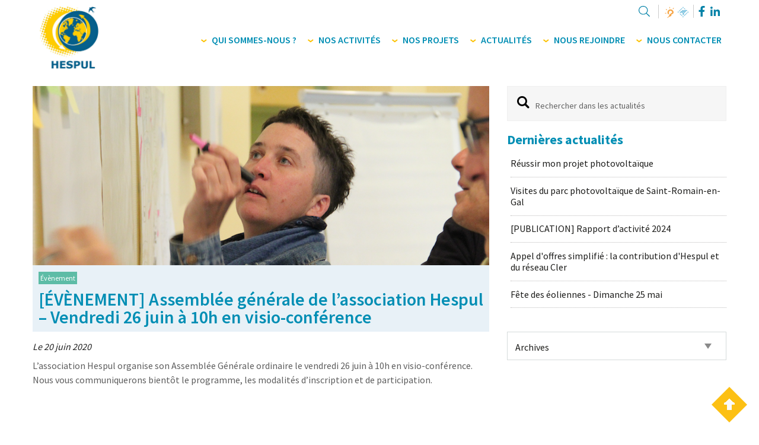

--- FILE ---
content_type: text/html; charset=utf-8
request_url: https://hespul.org/fr/actualites/assemblee-generale-de-lassociation-hespul-vendredi-26-juin-a-10h-en-visio-conference/
body_size: 9873
content:

<!DOCTYPE html>
<html class="no-js" lang="fr">
  <head>
    <meta charset="utf-8" />
    <meta http-equiv="x-ua-compatible" content="ie=edge">
    <meta name="viewport" content="width=device-width, initial-scale=1.0" />
    <title>
Hespul - [ÉVÈNEMENT] Assemblée générale de l’association Hespul – Vendredi 26 juin à 10h en visio-conférence
</title>
    <meta name="description" content="Ne ratez aucune actualité d&#x27;Hespul, association engagée pour la transition énergétique et spécialiste du photovoltaïque et des réseaux électriques." />
    
	

	
	<meta name="description" content="L’association Hespul organise son Assemblée Générale ordinaire le vendredi 26 juin à 10h en visio-conférence. Nous vous communiquerons bientôt le programme, les modalités d’inscription et de participation. ">
	<meta name="keywords" content="Évènement">
	
		<meta property="og:title" content="[ÉVÈNEMENT] Assemblée générale de l’association Hespul – Vendredi 26 juin à 10h en visio-conférence">
		<meta property="og:url" content="https://hespul.org/fr/actualites/assemblee-generale-de-lassociation-hespul-vendredi-26-juin-a-10h-en-visio-conference/">
		<meta property="og:description" content="L’association Hespul organise son Assemblée Générale ordinaire le vendredi 26 juin à 10h en visio-conférence. Nous vous communiquerons bientôt le programme, les modalités d’inscription et de participation. ">
		<meta property="og:image" content="https://hespul.org/mediatheque/partage/1600770252/195/">
<meta property="og:image:secure_url" content="https://hespul.org/mediatheque/partage/1600770252/195/">
		
		
		
		<meta property="article:published_time" content="2020-06-20">
		
		
		
		
		
		
		
		
	
	
		<meta name="twitter:domain" content="hespul.org">
		<meta name="twitter:card" content="summary">
		<meta name="twitter:title" content="[ÉVÈNEMENT] Assemblée générale de l’association Hespul – Vendredi 26 juin à 10h en visio-conférence">
		<meta name="twitter:url" content="https://hespul.org/fr/actualites/assemblee-generale-de-lassociation-hespul-vendredi-26-juin-a-10h-en-visio-conference/">
		<meta name="twitter:description" content="L’association Hespul organise son Assemblée Générale ordinaire le vendredi 26 juin à 10h en visio-conférence. Nous vous communiquerons bientôt le programme, les modalités d’inscription et de participation. ">
		<meta name="twitter:image:src" content="https://hespul.org/mediatheque/partage/1600770252/195/">
		
		
	
  
	
        <meta itemprop="name" content="[ÉVÈNEMENT] Assemblée générale de l’association Hespul – Vendredi 26 juin à 10h en visio-conférence">
        
        
        <meta itemprop="description" content="L’association Hespul organise son Assemblée Générale ordinaire le vendredi 26 juin à 10h en visio-conférence. Nous vous communiquerons bientôt le programme, les modalités d’inscription et de participation. ">
        
        <meta itemprop="url" content="/fr/actualites/assemblee-generale-de-lassociation-hespul-vendredi-26-juin-a-10h-en-visio-conference/">
	
	
	




    <!-- render head -->
    

<!-- Matomo -->

<script type="text/javascript">
var _paq = _paq || [];
/* tracker methods like "setCustomDimension" should be called before "trackPageView" */
_paq.push(['trackPageView']);
_paq.push(['enableLinkTracking']);
(function() {
    var u="https://statspiwik.hespul.org/";
    _paq.push(['setTrackerUrl', u+'piwik.php']);
    _paq.push(['setSiteId', '2']);
    var d=document, g=d.createElement('script'), s=d.getElementsByTagName('script')[0];
    g.type='text/javascript'; g.async=true; g.defer=true; g.src=u+'piwik.js'; s.parentNode.insertBefore(g,s);
})();
</script>

<!-- End Matomo Code -->




    <!-- render css -->

    <link rel="apple-touch-icon" sizes="76x76" href="/static/ico/apple-touch-icon.ef0700f702db.png">
    <link rel="icon" type="image/png" sizes="32x32" href="/static/ico/favicon-32x32.a480312d65f6.png">
    <link rel="icon" type="image/png" sizes="16x16" href="/static/ico/favicon-16x16.a2b06d6a6a3a.png">
    <link rel="manifest" href="/static/ico/site.2b1a1acb9da7.webmanifest">
    <link rel="mask-icon" href="/static/ico/safari-pinned-tab.0ae4a542588d.svg" color="#5bbad5">
    <link rel="shortcut icon" href="/static/ico/favicon.b893143a1bc3.ico">
    <meta name="msapplication-TileColor" content="#da532c">
    <meta name="msapplication-config" content="/static/ico/browserconfig.61adfd0aac22.xml">
    <meta name="theme-color" content="#ffffff">
    

    
    <link rel="stylesheet" href="/static/css/foundation.dd5ff455a1e7.css">
    
    
  

    <link rel="stylesheet" href="/static/css/scrollhide-nav.fe67b72799a5.css">
  
    <link rel="stylesheet" href="/static/css/colors.4865a1716abe.css"/>
    <link rel="stylesheet" href="/static/css/typography.283a08d6ce0a.css"/>
    <link rel="stylesheet" href="/static/css/stylesHespul.359cb425c8d2.css">
    <link rel="stylesheet" href="/static/css/responsive_Hespul.201e5ad18489.css">

    <script defer src="/static/font_awesome_5/js/all.min.4a24945e78bd.js" async></script>
    <script defer src="/static/font_awesome_5/js/fontawesome.min.144eba80a763.js" async></script>

    <!-- Needed by FontAwesome to avoid big svg issue -->
    <link href="/static/font_awesome_5/css/svg-with-js.65d48469fd58.css" rel="stylesheet"></link>
 <!--[if lt IE 9]>


  <div class="message_ie6"><h4>Votre navigateur est obsolète.</h4> 
      <p> Attention, votre navigateur actuel est obsolète et ne vous permet pas de visiter ce site Internet dans de bonnes conditions.<br>
 Pour votre confort et votre sécurité, merci de télécharger un navigateur récent :<br> <br>

  <a href="http://www.mozilla-europe.org/fr/" target="_blank"><img src="img/browser_firefox.gif" alt="Télécharger Firefox" title="Télécharger Firefox"/></a>
  <a href="http://www.google.com/chrome" target="_blank"><img src="img/browser_chrome.gif" alt="Télécharger Google Chrome" title="Télécharger Google Chrome"/></a>
  <a href="http://www.apple.com/safari/" target="_blank"><img src="img/browser_safari.gif" alt="Télécharger Safari" title="Télécharger Safari"/></a>
  <a href="http://windows.microsoft.com/fr-FR/internet-explorer/download-ie" target="_blank"><img src="img/browser_ie.gif" alt="Télécharger Internet Explorer" title="Télécharger Internet Explorer"/></a> 
  <a href="http://www.opera.com/browser/download/" target="_blank"><img src="img/browser_opera.gif" alt="Télécharger Opéra" title="Télécharger Opéra"/></a>
  </p>
 </div> 



<![endif]--> 	  
	  
  </head>
  
  <body>
    
    

    





<!-- MENU MOBILE -->
<asid class="off-canvas position-left" id="offCanvasLeft" data-off-canvas>
	


<ul class="vertical menu" data-drilldown><!-- start of the drilldown multi level menu -->
	

		<li>
			<a>Qui sommes-nous ?</a>
			<ul class="vertical menu">
				
    <li><a href="/fr/qui-sommes-nous/#notre-vision">Notre vision</a></li>

    <li><a href="/fr/qui-sommes-nous/#historique">Notre histoire</a></li>

    <li><a href="/fr/qui-sommes-nous/#responsabilite-sociale">Nos responsabilités</a></li>

    <li><a href="/fr/qui-sommes-nous/#lequipe">Notre équipe</a></li>

    <li><a href="/fr/qui-sommes-nous/#notre-conseil-dadministration">Notre Conseil d&#x27;Administration</a></li>

    <li><a href="/fr/qui-sommes-nous/#nos-reseaux">Nos réseaux</a></li>
   
			</ul>
		</li>
	
	

		<li>
			<a>Nos activités</a>
			<ul class="vertical menu">
				
    <li><a href="/fr/nos-activites/#notre-approche">Notre approche</a></li>

    <li><a href="/fr/nos-activites/#nos-metiers">Nos métiers</a></li>

    <li><a href="/fr/nos-activites/#nos-ressources-outils">Nos ressources et outils</a></li>
   
			</ul>
		</li>
	
	

		<li>
			<a>Nos projets</a>
			<ul class="vertical menu">
				   
			</ul>
		</li>
	
	

		<li>
			<a>Actualités</a>
			<ul class="vertical menu">
				
    <li><a href="/fr/actualites/#actualites">Actualités</a></li>

    <li><a href="/fr/actualites/#archives">Archives</a></li>
   
			</ul>
		</li>
	
	

		<li>
			<a>Nous rejoindre</a>
			<ul class="vertical menu">
				
    <li><a href="/fr/nous-rejoindre/#recrutement">Recrutement</a></li>

    <li><a href="/fr/nous-rejoindre/#benevole">Bénévolat</a></li>

    <li><a href="/fr/nous-rejoindre/#adherer">Adhérer</a></li>

    <li><a href="/fr/nous-rejoindre/#faire-un-don">Faire un don</a></li>
   
			</ul>
		</li>
	
	

		<li>
			<a>Nous contacter</a>
			<ul class="vertical menu">
				
    <li><a href="/fr/nous-contacter/#nous-trouver">Nous trouver</a></li>

    <li><a href="/fr/nous-contacter/#formulaire">Formulaire</a></li>

    <li><a href="/fr/nous-contacter/#la-coloc-des-Brotteaux">La coloc&#x27; des Brotteaux</a></li>
   
			</ul>
		</li>
	
	
	<li><a data-toggle="ModaleSearch">Recherche</a></li>		
			
	<li><a href="/">Accueil</a></li>
</ul>

</asid>

<!-- SEARCH MODALE-->
<div class="large reveal" id="ModaleSearch" data-reveal data-close-on-click="true" data-animation-in="fade-in"
	data-animation-out="fade-out">

	<p class="lead">
		<div class="search_content">
			<form method="get" action="/fr/recherche/" id="form-search">
        		<input class="search" type="text" name="q" placeholder="VOTRE RECHERCHE" id="search-input" value="" /><a class="button btnSearch" href="#" onclick="document.getElementById('form-search').submit();">Rechercher</a>
			</form> 
		</div>

	</p>

	<button class="close-button" data-close aria-label="Close reveal" type="button">
		<span aria-hidden="true"><i class="icon-delete"></i></span>
	</button>
</div>

<!-- NEWSLETTER MODALE-->
<div class="tiny reveal noPadding ModalNewsletter" id="ModalNewsletter" data-reveal data-close-on-click="true"
	data-animation-in="fade-in" data-animation-out="fade-out">

	<div class="sectionGris">
		
<div class="row align-left None" style=""    >
  
    

<div
   class="columns small-auto medium-auto large-auto align-self-top" 
   
>
  
    <form id="WebToLeadForm" action="https://sugarcrm.iera.fr/index.php?entryPoint=WebToLeadCapture" method="POST" name="WebToLeadForm" onsubmit="return submit_form();">
    <fieldset class="text-center">
        <label for="newsletter">Recevez la Lettre d'info dédiée aux pros et aux collectivités :</label><br>
        <input required="" class="fake-placeholder" type="text" value="" placeholder="Adresse email" name="email1" id="email1" onchange="validateEmailAdd();">
        <input id="last_name" type="hidden" name="last_name" value="">
        <input id="req_id" type="hidden" name="req_id" value="email1;">
        <input id="campaign_id" type="hidden" name="campaign_id" value="3e14262d-e7bf-0794-9890-53679e772358">
        <input id="redirect_url" type="hidden" name="redirect_url" value="https://www.hespul.org/fr/newsletter-ok/">
        <input id="assigned_user_id" type="hidden" name="assigned_user_id" value="93abe477-1e84-639b-28d6-4a40e067a2a1">
        <input class="button" type="submit" value="ok" name="Submit">
    </fieldset>
</form>
<script type="text/javascript">


function submit_form(){
    if(typeof(validateCaptchaAndSubmit)!='undefined'){
        validateCaptchaAndSubmit();
    } else {
        return check_webtolead_fields();
    }
}

function check_webtolead_fields(){
    
    if (!validateEmailAdd()) return false;

    if(document.getElementById('req_id') != null) {
        var reqs=document.getElementById('req_id').value;
        reqs = reqs.substring(0,reqs.lastIndexOf(';'));
        var req_fields = new Array();
        var req_fields = reqs.split(';');
        nbr_fields = req_fields.length;
        var req = true;
        for(var i=0;i<nbr_fields;i++) {
            if(document.getElementById(req_fields[i]).value.length <=0 || document.getElementById(req_fields[i]).value==0){
                req = false;
                break;
            }
        }
        if(req){
            document.WebToLeadForm.submit();
            return true;
        } else {
            alert('Thanks to fill all fields');
            return false;
        }
        return false
    } else {
        document.WebToLeadForm.submit();
    }
}

function validateEmailAdd(){
    if(document.getElementById('email1') && document.getElementById('email1').value.length >0) {
        if(document.getElementById('email1').value.match(/^\w+(['\.\-\+]?\w+)*@\w+([\.-]?\w+)*(\.\w{2,})+$/) == null){
            alert('Adresse email invalide. Merci de corriger');
            return false;
        }
    }
    if(document.getElementById('email2') && document.getElementById('email2').value.length >0) {
          if(document.getElementById('email2').value.match(/^\w+(['\.\-\+]?\w+)*@\w+([\.-]?\w+)*(\.\w{2,})+$/) == null){
            alert('Adresse email invalide. Merci de corriger');
            return false;
        }
    }
    return true;
}
</script>

  
</div>


  
</div>


</div>
		<button class="close-button" data-close aria-label="Close reveal" type="button">
			<span aria-hidden="true"><i class="fas fa-times"></i></span>
		</button>
	</div>

</div>
<!-- CONTENU DESKTOP - Original content goes in this container -->
<div id="topPage" class="off-canvas-content" data-off-canvas-content>
	<!-- HEADER PAGE -->
	<div class="scrollhide-nav" style="top: 0px;">
		
		<header>
			<!--AFFICHAGE MOBILE-->
			<div class="row hide-for-large">
				<div class="large-12 columns">
					<!--AFFICHAGE BT MENU MOBILE-->
					<div class="row collapse headerTop align-right">
						<div class="large-12 columns">
							<div class="bg_headerTopMobile">
								<div class="Mobile_bt text-left " data-responsive-toggle="widemenu" data-hide-for="large">
									<button class="menu-icon dark" type="button" data-open="offCanvasLeft"></button>
									<span class="title-bar-title">Menu</span>
								</div>
							</div>
						</div>
					</div>
					<!-- LOGO EPICES POUR MOBILE -->
					<div class="row">
						<div class="large-12 header topLogo columns text-center padBottom">
							<a href="/fr/"><img class="logo" src=/static/img/logo_hespul.6b548ccfd10b.jpg
									alt="Hespul" /></a>
						</div>
					</div>
				</div>
			</div>
			<!--AFFICHAGE DESKTOP-->
			<div class="row show-for-large">
				<div class="large-2 columns">
					<a href="/fr/"><img class="logo" src=/static/img/logo_hespul.6b548ccfd10b.jpg alt="Hespul" /></a>
				</div>
				<div class="large-10 columns">	
					<div class="row collapse headerTop align-right">
						<div class="large-12 columns">
							<ul class="navTop show-for-large">
								<li><a data-toggle="ModaleSearch">
									<i class="fal fa-lg fa-search icon"></i>
								</a></li>
								<li>
									<a  target="_blank" href="https://photovoltaique.info/fr/">
										<img width="20" src="/static/img/logo_pv.51ba63f14981.png" alt="PV INFO">
									</a> 
									<a  target="_blank" href="https://reseaux.photovoltaique.info/fr/">
										<img width="20" src="/static/img/logo_rsx.3fb49a24a509.png" alt="RSX">
									</a>
								</li>
								
								<li>
									<a target="_blank" href="https://www.facebook.com/HespulAsso/"><i class="fab fa-lg fa-facebook-f icon"></i></a>
									<a target="_blank" href="https://www.linkedin.com/company/hespul/"><i class="fab fa-lg fa-linkedin-in icon"></i></a>
									
								</li>
								
							</ul>
						</div>
					</div>
					<div class="row collapse">
						<div class="large-12 columns no-padLeft">
							<!-- MENU DESKTOP -->
							<nav class="navMenu text-right">
								

	

<button class="bt_Menu" data-toggle="menu_60"><i class="icon-open-accordion"></i><div class="float-right">Qui sommes-nous ?</div></button>                
<div class="dropdown-pane yellow-color" id="menu_60" data-dropdown data-options="closeOnClick:true;" data-v-offset=10>

	<div class="row expanded dropdownContent">
		<div class="medium-3 columns sub_Menu">
			&nbsp;
		</div>

		<div class="medium-3 columns sub_Menu">
			<div class="submenu_titre"><a href="/fr/qui-sommes-nous/">Qui sommes-nous ?</a></div>											
				<p><span style="color: #0081a7;"><span style="font-size: 14px;"><big>L’association Hespul cumule trente ans d’expérience dans le solaire photovoltaïque. Elle est spécialisée dans le développement des énergies renouvelables et de l’efficacité énergétique.</big></span></span></p>
		</div>

		<div class="medium-3 columns sub_Menu">
			<ul>	
				
       
				
    <li><a href="/fr/qui-sommes-nous/#notre-vision">Notre vision</a></li>

    <li><a href="/fr/qui-sommes-nous/#historique">Notre histoire</a></li>

    <li><a href="/fr/qui-sommes-nous/#responsabilite-sociale">Nos responsabilités</a></li>

    <li><a href="/fr/qui-sommes-nous/#lequipe">Notre équipe</a></li>

    <li><a href="/fr/qui-sommes-nous/#notre-conseil-dadministration">Notre Conseil d&#x27;Administration</a></li>

    <li><a href="/fr/qui-sommes-nous/#nos-reseaux">Nos réseaux</a></li>
   
				
			</ul>
				
		</div>

		<div class="medium-3 columns sub_Menu">
			
				<a href="/fr/qui-sommes-nous/">
					<img src="/media/filer_public_thumbnails/filer_public/2c/7b/2c7b7e33-6b71-4a18-969c-76462dc580a5/visuel_menu_-_4.png__250x0_autocrop_subsampling-2.png" alt=""/>
				</a>
			
		</div>

	</div>                        
</div>
	

<button class="bt_Menu" data-toggle="menu_64"><i class="icon-open-accordion"></i><div class="float-right">Nos activités</div></button>                
<div class="dropdown-pane green-color" id="menu_64" data-dropdown data-options="closeOnClick:true;" data-v-offset=10>

	<div class="row expanded dropdownContent">
		<div class="medium-3 columns sub_Menu">
			&nbsp;
		</div>

		<div class="medium-3 columns sub_Menu">
			<div class="submenu_titre"><a href="/fr/nos-activites/">Nos activités</a></div>											
				<p style="font-family: Source Sans Pro; color: rgb(2, 129, 167); font-style: normal; font-weight: semibold;"><span class="marker">Rassembler un large spectre de compétences, de connaissances, de parcours de formation et d’expérience au service du projet commun d’accélérer la transition énergétique de la société et des individus qui la composent. </span></p>
		</div>

		<div class="medium-3 columns sub_Menu">
			<ul>	
				
       
				
    <li><a href="/fr/nos-activites/#notre-approche">Notre approche</a></li>

    <li><a href="/fr/nos-activites/#nos-metiers">Nos métiers</a></li>

    <li><a href="/fr/nos-activites/#nos-ressources-outils">Nos ressources et outils</a></li>
   
				
			</ul>
				
		</div>

		<div class="medium-3 columns sub_Menu">
			
				<a href="/fr/nos-activites/">
					<img src="/media/filer_public_thumbnails/filer_public/cf/2d/cf2d0412-ab65-4e27-9ea8-e2cc75a13dc9/visuel_menu_-_2.png__250x0_autocrop_subsampling-2.png" alt=""/>
				</a>
			
		</div>

	</div>                        
</div>
	

<button class="bt_Menu" data-toggle="menu_65"><i class="icon-open-accordion"></i><div class="float-right">Nos projets</div></button>                
<div class="dropdown-pane yellow-color" id="menu_65" data-dropdown data-options="closeOnClick:true;" data-v-offset=10>

	<div class="row expanded dropdownContent">
		<div class="medium-3 columns sub_Menu">
			&nbsp;
		</div>

		<div class="medium-3 columns sub_Menu">
			<div class="submenu_titre"><a href="/fr/nos-projets/">Nos projets</a></div>											
				<p style="font-family: Source Sans Pro; color: rgb(2, 129, 167); font-style: normal; font-weight: semibold;">L'association Hespul met ses compétences au service du développement des énergies renouvelables et de l'efficacité énergétique, en pilotant ou en participant à une multitude de projets, répartis dans différentes thématiques clés.</p>
		</div>

		<div class="medium-3 columns sub_Menu">
			<ul>	
				

    <li><a href="/fr/nos-projets/le-centre-de-ressources-sur-le-photovoltaique/">Le Centre de Ressources sur le Photovoltaïque</a></li>

    <li><a href="/fr/nos-projets/nos-projets-exploratoires/">Nos projets exploratoires</a></li>

    <li><a href="/fr/nos-projets/nos-projets-accompagnement-et-conseil/">Nos projets d&#x27;accompagnement et de conseil</a></li>

    <li><a href="/fr/nos-projets/nos-projets-animation-reseaux/">Nos projets d&#x27;animation de réseaux</a></li>

    <li><a href="/fr/nos-projets/projets-numeriques/">Nos projets numériques</a></li>

    <li><a href="/fr/nos-projets/projets-sensibilisation-education/">Nos projets de sensibilisation et d&#x27;éducation</a></li>
       
				   
				
			</ul>
				
		</div>

		<div class="medium-3 columns sub_Menu">
			
				<a href="/fr/nos-projets/">
					<img src="/media/filer_public_thumbnails/filer_public/1f/6d/1f6d8623-3437-4634-9346-de715eb05e79/visuel_menu_-_1.png__250x0_autocrop_subsampling-2.png" alt=""/>
				</a>
			
		</div>

	</div>                        
</div>
	

<button class="bt_Menu" data-toggle="menu_9"><i class="icon-open-accordion"></i><div class="float-right">Actualités</div></button>                
<div class="dropdown-pane blue-color" id="menu_9" data-dropdown data-options="closeOnClick:true;" data-v-offset=10>

	<div class="row expanded dropdownContent">
		<div class="medium-3 columns sub_Menu">
			&nbsp;
		</div>

		<div class="medium-3 columns sub_Menu">
			<div class="submenu_titre"><a href="/fr/actualites/">Actualités</a></div>											
				<p>Hespul répond à une logique suivant des étapes d’innovation, de co-construction et de diffusion. L’actualité de l’association est ainsi riche de projets et de partenariats.</p>
		</div>

		<div class="medium-3 columns sub_Menu">
			<ul>	
				
       
				
    <li><a href="/fr/actualites/#actualites">Actualités</a></li>

    <li><a href="/fr/actualites/#archives">Archives</a></li>
   
				
			</ul>
				
		</div>

		<div class="medium-3 columns sub_Menu">
			
				<a href="/fr/actualites/">
					<img src="/media/filer_public_thumbnails/filer_public/0c/9b/0c9b6b6e-bd9b-49c3-a43a-b546021c366f/visuel_menu_-_3.png__250x0_autocrop_subsampling-2.png" alt=""/>
				</a>
			
		</div>

	</div>                        
</div>
	

<button class="bt_Menu" data-toggle="menu_18"><i class="icon-open-accordion"></i><div class="float-right">Nous rejoindre</div></button>                
<div class="dropdown-pane green-color" id="menu_18" data-dropdown data-options="closeOnClick:true;" data-v-offset=10>

	<div class="row expanded dropdownContent">
		<div class="medium-3 columns sub_Menu">
			&nbsp;
		</div>

		<div class="medium-3 columns sub_Menu">
			<div class="submenu_titre"><a href="/fr/nous-rejoindre/">Nous rejoindre</a></div>											
				<p>Plusieurs façons de faire avancer la transition énergétique avec Hespul : en rejoignant l'équipe, en adhérant à l'association ou en faisant un don !</p>
		</div>

		<div class="medium-3 columns sub_Menu">
			<ul>	
				
       
				
    <li><a href="/fr/nous-rejoindre/#recrutement">Recrutement</a></li>

    <li><a href="/fr/nous-rejoindre/#benevole">Bénévolat</a></li>

    <li><a href="/fr/nous-rejoindre/#adherer">Adhérer</a></li>

    <li><a href="/fr/nous-rejoindre/#faire-un-don">Faire un don</a></li>
   
				
			</ul>
				
		</div>

		<div class="medium-3 columns sub_Menu">
			
				<a href="/fr/nous-rejoindre/">
					<img src="/media/filer_public_thumbnails/filer_public/cf/2d/cf2d0412-ab65-4e27-9ea8-e2cc75a13dc9/visuel_menu_-_2.png__250x0_autocrop_subsampling-2.png" alt=""/>
				</a>
			
		</div>

	</div>                        
</div>
	

<button class="bt_Menu" data-toggle="menu_10"><i class="icon-open-accordion"></i><div class="float-right">Nous contacter</div></button>                
<div class="dropdown-pane yellow-color" id="menu_10" data-dropdown data-options="closeOnClick:true;" data-v-offset=10>

	<div class="row expanded dropdownContent">
		<div class="medium-3 columns sub_Menu">
			&nbsp;
		</div>

		<div class="medium-3 columns sub_Menu">
			<div class="submenu_titre"><a href="/fr/nous-contacter/">Nous contacter</a></div>											
				<p>Au coeur de la gare des Brotteaux, Hespul s’intègre au sein d’un plateau regroupant plusieurs structures engagées pour la transition énergétique et écologique.</p>
		</div>

		<div class="medium-3 columns sub_Menu">
			<ul>	
				
       
				
    <li><a href="/fr/nous-contacter/#nous-trouver">Nous trouver</a></li>

    <li><a href="/fr/nous-contacter/#formulaire">Formulaire</a></li>

    <li><a href="/fr/nous-contacter/#la-coloc-des-Brotteaux">La coloc&#x27; des Brotteaux</a></li>
   
				
			</ul>
				
		</div>

		<div class="medium-3 columns sub_Menu">
			
				<a href="/fr/nous-contacter/">
					<img src="/media/filer_public_thumbnails/filer_public/2c/7b/2c7b7e33-6b71-4a18-969c-76462dc580a5/visuel_menu_-_4.png__250x0_autocrop_subsampling-2.png" alt=""/>
				</a>
			
		</div>

	</div>                        
</div>


							</nav>
						</div>
					</div>
				</div>
			</div>
		</header>
	</div>
	<div class="spaceMenu clear"></div>
	
	
	
	
	
<section class="sectionSmall paddingBottom_10">

  <article class="contentAlte">
    <div class="row">
			<div class="large-8 medium-8 small-12 columns tuileActu fullNews evenement ">
        <div class="row"> 								
            <div class="large-12 columns tuileActu">
                <figure>
                  <img src="/media/filer_public_thumbnails/filer_public/fb/4c/fb4c03e3-c167-4df2-b23b-165cd86c4daa/capture_decran_2020-09-22_a_132340.png__770x302_crop_subsampling-2_upscale.png" alt="" />
                  
                </figure>
                <div class="tuileTags">
                <div class="typeInfo">Évènement</div>
                </div>
                <div class="tuileTitreActu" >
                    [ÉVÈNEMENT] Assemblée générale de l’association Hespul – Vendredi 26 juin à 10h en visio-conférence
                </div>
                <div class="publication-date">Le 20 juin 2020 </div>
            <span class="summaryActu"><p><span style="color: #5e5e5e;"><span class="s1">L’association Hespul organise son Assemblée Générale ordinaire le vendredi 26 juin à 10h en visio-conférence. Nous vous communiquerons bientôt le programme, les modalités d’inscription et de participation. </span></span></p>&nbsp;</span>
            



            </div>
        </div>
        
<section class="None ">
    
    
<div class="row align-center None" style=""   data-equalizer="plug-3571" >
  
    

<div
   class="columns small-auto medium-auto large-auto align-self-top" 
   data-equalizer-watch="plug-3571"
>
  
    <p><span style="color: #5e5e5e;"><span class="s1">L’association Hespul organise son Assemblée Générale ordinaire le vendredi 26 juin à 10h en visio-conférence. Nous vous communiquerons bientôt le programme, les modalités d’inscription et de participation. </span></span></p>

<h2><u><a href="http://newsletters.hespul.org/newsletters-hespul-invite/200626_invitation_AG19/" target="_blank"><span style="color: #5e5e5e;">Découvrez le programme et inscrivez-vous !</span></a></u></h2>

<h2><a href="https://www.hespul.org/media/filer_public/82/a2/82a2e37e-6104-4d50-b401-bcc6eb5636d4/hespul-rapport-activite-2019-vok-apercu.pdf" target="_blank"><span style="color: #5e5e5e;"><u>Découvrez le rapport d’activité 2019</u></span></a></h2>

<p> </p>

<p class="p1"><strong><span class="s1"><span style="color: #5e5e5e;">Seul.e.s les adhérent.e.s à jour de cotisation pourront exercer leur droit de vote lors de l’assemblée générale.</span><br>
<a href="http://www.hespul.org/se-mobiliser/adherer/"><span style="color: #5e5e5e;"><span class="s2">Celles et ceux qui n’ont pas encore réglé leur cotisation 2020 sont invité·es à adhérer en ligne.</span></span></a></span></strong></p>
  
</div>


  
</div>



    
</section>


      </div>

      <div class="large-4 medium-4 small-12 columns">
        <div class="navSidebar ">
          <div class="">
            
            
            <span class="searchBox">
              <form method="get" action="/fr/recherche/actualites/" id="form-search">
                <input type="search"  name="q" placeholder="Rechercher dans les actualités" />
              </form>
            </span>
            

            <div class="marginBottom_40 show-for-medium">
              <h3 class="titreSidebar">Dernières actualités</h3>
              <ul>
                
    <li><a href="/fr/actualites/reussir-mon-projet-photovoltaique/">Réussir mon projet photovoltaïque</a></li>

    <li><a href="/fr/actualites/visites-parc-photovoltaique-saint-romain-en-gal/">Visites du parc photovoltaïque de Saint-Romain-en-Gal</a></li>

    <li><a href="/fr/actualites/publication-rapport-dactivite-2024/">[PUBLICATION] Rapport d’activité 2024</a></li>

    <li><a href="/fr/actualites/appel-offres-simplifie-contribution-hespul-reseau-Cler/">Appel d&#x27;offres simplifié : la contribution d&#x27;Hespul et du réseau Cler</a></li>

    <li><a href="/fr/actualites/fete-des-eoliennes-dimanche-25-mai/">Fête des éoliennes - Dimanche 25 mai</a></li>

              </ul>
            </div>

           

<select onChange="if (this.value) window.location.href=this.value;">
<option value="">Archives</option>

    <option value="/fr/actualites/archives/2026/01/">janvier 2026</option>

    <option value="/fr/actualites/archives/2025/12/">décembre 2025</option>

    <option value="/fr/actualites/archives/2025/11/">novembre 2025</option>

    <option value="/fr/actualites/archives/2025/10/">octobre 2025</option>

    <option value="/fr/actualites/archives/2025/09/">septembre 2025</option>

    <option value="/fr/actualites/archives/2025/08/">août 2025</option>

    <option value="/fr/actualites/archives/2025/07/">juillet 2025</option>

    <option value="/fr/actualites/archives/2025/06/">juin 2025</option>

    <option value="/fr/actualites/archives/2025/05/">mai 2025</option>

    <option value="/fr/actualites/archives/2025/04/">avril 2025</option>

    <option value="/fr/actualites/archives/2025/03/">mars 2025</option>

    <option value="/fr/actualites/archives/2025/02/">février 2025</option>

    <option value="/fr/actualites/archives/2025/01/">janvier 2025</option>

    <option value="/fr/actualites/archives/2024/12/">décembre 2024</option>

    <option value="/fr/actualites/archives/2024/11/">novembre 2024</option>

    <option value="/fr/actualites/archives/2024/10/">octobre 2024</option>

    <option value="/fr/actualites/archives/2024/09/">septembre 2024</option>

    <option value="/fr/actualites/archives/2024/08/">août 2024</option>

    <option value="/fr/actualites/archives/2024/07/">juillet 2024</option>

    <option value="/fr/actualites/archives/2024/06/">juin 2024</option>

    <option value="/fr/actualites/archives/2024/05/">mai 2024</option>

    <option value="/fr/actualites/archives/2024/04/">avril 2024</option>

    <option value="/fr/actualites/archives/2024/03/">mars 2024</option>

    <option value="/fr/actualites/archives/2024/02/">février 2024</option>

    <option value="/fr/actualites/archives/2024/01/">janvier 2024</option>

    <option value="/fr/actualites/archives/2023/12/">décembre 2023</option>

    <option value="/fr/actualites/archives/2023/11/">novembre 2023</option>

    <option value="/fr/actualites/archives/2023/10/">octobre 2023</option>

    <option value="/fr/actualites/archives/2023/09/">septembre 2023</option>

    <option value="/fr/actualites/archives/2023/08/">août 2023</option>

    <option value="/fr/actualites/archives/2023/07/">juillet 2023</option>

    <option value="/fr/actualites/archives/2023/06/">juin 2023</option>

    <option value="/fr/actualites/archives/2023/05/">mai 2023</option>

    <option value="/fr/actualites/archives/2023/04/">avril 2023</option>

    <option value="/fr/actualites/archives/2023/03/">mars 2023</option>

    <option value="/fr/actualites/archives/2023/02/">février 2023</option>

    <option value="/fr/actualites/archives/2023/01/">janvier 2023</option>

    <option value="/fr/actualites/archives/2022/12/">décembre 2022</option>

    <option value="/fr/actualites/archives/2022/11/">novembre 2022</option>

    <option value="/fr/actualites/archives/2022/10/">octobre 2022</option>

    <option value="/fr/actualites/archives/2022/09/">septembre 2022</option>

    <option value="/fr/actualites/archives/2022/08/">août 2022</option>

    <option value="/fr/actualites/archives/2022/07/">juillet 2022</option>

    <option value="/fr/actualites/archives/2022/06/">juin 2022</option>

    <option value="/fr/actualites/archives/2022/05/">mai 2022</option>

    <option value="/fr/actualites/archives/2022/04/">avril 2022</option>

    <option value="/fr/actualites/archives/2022/03/">mars 2022</option>

    <option value="/fr/actualites/archives/2022/02/">février 2022</option>

    <option value="/fr/actualites/archives/2022/01/">janvier 2022</option>

    <option value="/fr/actualites/archives/2021/12/">décembre 2021</option>

    <option value="/fr/actualites/archives/2021/11/">novembre 2021</option>

    <option value="/fr/actualites/archives/2021/10/">octobre 2021</option>

    <option value="/fr/actualites/archives/2021/09/">septembre 2021</option>

    <option value="/fr/actualites/archives/2021/08/">août 2021</option>

    <option value="/fr/actualites/archives/2021/07/">juillet 2021</option>

    <option value="/fr/actualites/archives/2021/06/">juin 2021</option>

    <option value="/fr/actualites/archives/2021/05/">mai 2021</option>

    <option value="/fr/actualites/archives/2021/04/">avril 2021</option>

    <option value="/fr/actualites/archives/2021/03/">mars 2021</option>

    <option value="/fr/actualites/archives/2021/02/">février 2021</option>

    <option value="/fr/actualites/archives/2021/01/">janvier 2021</option>

    <option value="/fr/actualites/archives/2020/12/">décembre 2020</option>

    <option value="/fr/actualites/archives/2020/11/">novembre 2020</option>

    <option value="/fr/actualites/archives/2020/10/">octobre 2020</option>

    <option value="/fr/actualites/archives/2020/09/">septembre 2020</option>

    <option value="/fr/actualites/archives/2020/08/">août 2020</option>

    <option value="/fr/actualites/archives/2020/07/">juillet 2020</option>

    <option value="/fr/actualites/archives/2020/06/">juin 2020</option>

    <option value="/fr/actualites/archives/2020/05/">mai 2020</option>

    <option value="/fr/actualites/archives/2020/04/">avril 2020</option>

    <option value="/fr/actualites/archives/2020/03/">mars 2020</option>

    <option value="/fr/actualites/archives/2020/02/">février 2020</option>

    <option value="/fr/actualites/archives/2020/01/">janvier 2020</option>

    <option value="/fr/actualites/archives/2019/12/">décembre 2019</option>

    <option value="/fr/actualites/archives/2019/11/">novembre 2019</option>

    <option value="/fr/actualites/archives/2019/10/">octobre 2019</option>

    <option value="/fr/actualites/archives/2019/09/">septembre 2019</option>

    <option value="/fr/actualites/archives/2019/08/">août 2019</option>

    <option value="/fr/actualites/archives/2019/07/">juillet 2019</option>

    <option value="/fr/actualites/archives/2019/06/">juin 2019</option>

    <option value="/fr/actualites/archives/2019/05/">mai 2019</option>

    <option value="/fr/actualites/archives/2019/04/">avril 2019</option>

    <option value="/fr/actualites/archives/2019/03/">mars 2019</option>

    <option value="/fr/actualites/archives/2019/02/">février 2019</option>

    <option value="/fr/actualites/archives/2019/01/">janvier 2019</option>

    <option value="/fr/actualites/archives/2018/12/">décembre 2018</option>

    <option value="/fr/actualites/archives/2018/11/">novembre 2018</option>

    <option value="/fr/actualites/archives/2018/10/">octobre 2018</option>

    <option value="/fr/actualites/archives/2018/09/">septembre 2018</option>

    <option value="/fr/actualites/archives/2018/08/">août 2018</option>

    <option value="/fr/actualites/archives/2018/07/">juillet 2018</option>

    <option value="/fr/actualites/archives/2018/06/">juin 2018</option>

    <option value="/fr/actualites/archives/2018/05/">mai 2018</option>

    <option value="/fr/actualites/archives/2018/04/">avril 2018</option>

    <option value="/fr/actualites/archives/2018/03/">mars 2018</option>

    <option value="/fr/actualites/archives/2018/02/">février 2018</option>

    <option value="/fr/actualites/archives/2018/01/">janvier 2018</option>

    <option value="/fr/actualites/archives/2017/12/">décembre 2017</option>

    <option value="/fr/actualites/archives/2017/11/">novembre 2017</option>

    <option value="/fr/actualites/archives/2017/10/">octobre 2017</option>

    <option value="/fr/actualites/archives/2017/09/">septembre 2017</option>

    <option value="/fr/actualites/archives/2017/08/">août 2017</option>

    <option value="/fr/actualites/archives/2017/07/">juillet 2017</option>

    <option value="/fr/actualites/archives/2017/06/">juin 2017</option>

    <option value="/fr/actualites/archives/2017/05/">mai 2017</option>

    <option value="/fr/actualites/archives/2017/04/">avril 2017</option>

    <option value="/fr/actualites/archives/2017/03/">mars 2017</option>

    <option value="/fr/actualites/archives/2017/02/">février 2017</option>

    <option value="/fr/actualites/archives/2017/01/">janvier 2017</option>

    <option value="/fr/actualites/archives/2016/12/">décembre 2016</option>

    <option value="/fr/actualites/archives/2016/11/">novembre 2016</option>

    <option value="/fr/actualites/archives/2016/10/">octobre 2016</option>

    <option value="/fr/actualites/archives/2016/09/">septembre 2016</option>

    <option value="/fr/actualites/archives/2016/08/">août 2016</option>

    <option value="/fr/actualites/archives/2016/07/">juillet 2016</option>

    <option value="/fr/actualites/archives/2016/06/">juin 2016</option>

    <option value="/fr/actualites/archives/2016/05/">mai 2016</option>

    <option value="/fr/actualites/archives/2016/04/">avril 2016</option>

    <option value="/fr/actualites/archives/2016/03/">mars 2016</option>

    <option value="/fr/actualites/archives/2016/02/">février 2016</option>

    <option value="/fr/actualites/archives/2016/01/">janvier 2016</option>

    <option value="/fr/actualites/archives/2015/12/">décembre 2015</option>

    <option value="/fr/actualites/archives/2015/11/">novembre 2015</option>

    <option value="/fr/actualites/archives/2015/10/">octobre 2015</option>

    <option value="/fr/actualites/archives/2015/09/">septembre 2015</option>

    <option value="/fr/actualites/archives/2015/08/">août 2015</option>

    <option value="/fr/actualites/archives/2015/07/">juillet 2015</option>

    <option value="/fr/actualites/archives/2015/06/">juin 2015</option>

    <option value="/fr/actualites/archives/2015/05/">mai 2015</option>

    <option value="/fr/actualites/archives/2015/04/">avril 2015</option>

    <option value="/fr/actualites/archives/2015/03/">mars 2015</option>

    <option value="/fr/actualites/archives/2015/02/">février 2015</option>

    <option value="/fr/actualites/archives/2015/01/">janvier 2015</option>

    <option value="/fr/actualites/archives/2014/12/">décembre 2014</option>

    <option value="/fr/actualites/archives/2014/11/">novembre 2014</option>

    <option value="/fr/actualites/archives/2014/10/">octobre 2014</option>

    <option value="/fr/actualites/archives/2014/09/">septembre 2014</option>

    <option value="/fr/actualites/archives/2014/08/">août 2014</option>

    <option value="/fr/actualites/archives/2014/07/">juillet 2014</option>

    <option value="/fr/actualites/archives/2014/06/">juin 2014</option>

    <option value="/fr/actualites/archives/2014/05/">mai 2014</option>

    <option value="/fr/actualites/archives/2014/04/">avril 2014</option>

    <option value="/fr/actualites/archives/2014/03/">mars 2014</option>

    <option value="/fr/actualites/archives/2014/02/">février 2014</option>

    <option value="/fr/actualites/archives/2014/01/">janvier 2014</option>

    <option value="/fr/actualites/archives/2013/12/">décembre 2013</option>

    <option value="/fr/actualites/archives/2013/11/">novembre 2013</option>

    <option value="/fr/actualites/archives/2013/10/">octobre 2013</option>

    <option value="/fr/actualites/archives/2013/09/">septembre 2013</option>

    <option value="/fr/actualites/archives/2013/08/">août 2013</option>

    <option value="/fr/actualites/archives/2013/07/">juillet 2013</option>

    <option value="/fr/actualites/archives/2013/06/">juin 2013</option>

    <option value="/fr/actualites/archives/2013/05/">mai 2013</option>

    <option value="/fr/actualites/archives/2013/04/">avril 2013</option>

    <option value="/fr/actualites/archives/2013/03/">mars 2013</option>

    <option value="/fr/actualites/archives/2013/02/">février 2013</option>

</select>
          </div>
        </div>
      </div>
    </div>
  </article>
</section>





	<footer>
		<div class="row">
			<div class="large-6 medium-6 small-12 footer_link columns marginBottom_20">
			

	
<a href="/fr/pied-de-page/mentions-legales/">Mentions légales</a>
	
<a href="/fr/pied-de-page/status/">Statuts</a>


				
			</div>

			<div class="large-6 medium-6 small-12 columns text-right">
				<p>© 2025 Droits réservés Hespul</p>
			</div>

		</div>
	</footer>

	<div class="upPage">
		<a class="inner-link" href="#topPage"><img src=/static/img/up.ac7abe75442f.png alt="" /></a>
	</div>



</div>
<!--  End off-canvas-content -->


  
     <!-- Foundation JavaScript
    ================================================== -->	  
	  
    <script src="/static/js/vendor/jquery.6a07da9fae93.js"></script>
		
    <script src="/static/js/vendor/what-input.f75b504d26bb.js" defer></script>
    <script src="/static/js/vendor/foundation.min.2fd01db58f47.js" defer></script> 
    

    
	
	  
    <!-- JS NAVIGATION -->
	  <script src="/static/js/scrollhide-nav.64100ca03b0f.js" defer></script>


    <!-- render js -->
    


	  <!-- JS Scrool-->
    <script src="/static/js/jquery.smooth-scroll.min.bf370c822f2a.js" defer></script>
	  <script src="/static/js/epices_param_scripts.080c78803e97.js" defer></script>
    <!-- for Django-CMS refreshing in admin mode -->
    

    <script type="text/javascript" >
      $( document ).ready(
          function() {
              $(document).foundation();
          }
      );  
    </script>
  </body>
</html>


--- FILE ---
content_type: text/css
request_url: https://hespul.org/static/css/colors.4865a1716abe.css
body_size: 299
content:
:root {

  --color-main-yellow-900: #1a1400;
  --color-main-yellow-800: #533f00;
  --color-main-yellow-700: #8c6a00;
  --color-main-yellow-600: #c59500;
  --color-main-yellow-500: #fcc100;
  --color-main-yellow-400: #fdcf39;
  --color-main-yellow-300: #fedd72;
  --color-main-yellow-200: #ffebab;
  --color-main-yellow-100: #fffaeb;
  --color-main-yellow: var(--color-main-yellow-500);
  
  --color-main-blue-900: #00141a;
  --color-main-blue-800: #003341;
  --color-main-blue-700: #005268;
  --color-main-blue-600: #00718f;
  --color-main-blue-500: #008eb4;
  --color-main-blue-400: #39a9c7;
  --color-main-blue-300: #72c4da;
  --color-main-blue-200: #abdfed;
  --color-main-blue-100: #e8f1f7;
  --color-main-blue: var(--color-main-blue-500);

  --color-main-green-900: #081210;
  --color-main-green-800: #1d3d36;
  --color-main-green-700: #32685c;
  --color-main-green-600: #479382;
  --color-main-green-500: #5dbca6;
  --color-main-green-400: #81cbba;
  --color-main-green-300: #a5dace;
  --color-main-green-200: #c9e9e2;
  --color-main-green-100: #ebf4f0;
  --color-main-green: var(--color-main-green-500);

  --color-grey-900: #151515;
  --color-grey-800: #222222;
  --color-grey-700: #3e3e3e;
  --color-grey-600: #5e5e5e;
  --color-grey-500: #767676;
  --color-grey-400: #989898;
  --color-grey-300: #b5b5b5;
  --color-grey-200: #d1d1d1;
  --color-grey-100: #f1f1f1;
  --color-grey: var(--color-grey-500);


  --color-secondary-orange: #f0a94e;
  --color-secondary-blue-grey: #97a1ba;
  --color-secondary-pink: #f29e92;
  --color-secondary-blue-sky: #78b8d7;
  --color-secondary-blue-elec: #62bfc7;
  --color-secondary-pink-silver: #cdb3ae;
  --color-secondary-violet: #ba7bab;

  --color-text-red: #ec6247;
  --color-text-main-yellow: #f4c91b;
}


--- FILE ---
content_type: text/css
request_url: https://hespul.org/static/css/typography.283a08d6ce0a.css
body_size: 419
content:
:root {
  --source-sans-font: "Source Sans Pro", sans-serif;
}

/*///// TITRES & TEXTES ///// */
.text_blanc {
  color: #fff;
}

.text_noir {
  color: #000000;
}

.text_rouge {
  color: var(--color-text-red);
}

.text_14px {
  font-size: 0.875rem;
}

.text_12px {
  font-size: 0.75rem;
}

.text_10px {
  font-size: 0.625rem;
}

.text_30px {
  font-size: 1.875rem;
}

.font_light {
  font-weight: normal;
}

.font_bold {
  font-weight: bold;
}

.text-uppercase {
  text-transform: uppercase;
}

p {
  font-family: var(--source-sans-font);
  line-height: 1.5;
}

h1,
h2,
h3,
h4,
h5,
h6 {
  font-family: var(--source-sans-font);
  font-style: normal;
  font-weight: 500;
  color: inherit;
  text-rendering: optimizeLegibility;
  margin-top: 0;
  /* margin-bottom: 0; */
}

h1 {
  font-size: 2.375rem;
  font-weight: 900;
}


h2 {
  font-size: 1.875rem;
  color: var(--color-main-blue);
}

.tuileActu h2 {
  color: #5bbdb5;
}

h3 {
  font-size: 1.375rem;
  font-weight: bold;
  color: var(--color-main-green);
}

h4 {
  font-size: 1.125rem;
  font-weight: bold;
  color: var(--color-grey-700);
}


.titrePage::before {
  content: '';
  background: url("../img/pictos_generaux/Oiseau-HESPUL-gris.d3dbb8f7dd7a.png") no-repeat center center/cover;
  position: absolute;
  opacity: 1;
  top: -1.5rem;
  right: -3rem;
  width: 50px;
  height: 50px;
}

h5 {
  font-size: 1rem;
  font-weight: bold;
}


--- FILE ---
content_type: text/css
request_url: https://hespul.org/static/css/stylesHespul.359cb425c8d2.css
body_size: 9869
content:
@charset "UTF-8";
/*variables SITE EPICES ENERGIE*/
/* Scss Document */
/* Support Dev*/
@import url("https://fonts.googleapis.com/css?family=Source+Sans+Pro:400,500,600,700|Ubuntu:400,500,700&display=swap");
.bgroseDev {
  background-color: rgba(251, 7, 204, 0.7) !important;
}

.bgvertDev {
  background-color: rgba(65, 249, 28, 0.7) !important;
}

.bgbleuDev {
  background-color: rgba(17, 205, 244, 0.7) !important;
}

.bgorangeDev {
  background-color: rgba(251, 169, 15, 0.7) !important;
}

.bgmarronDev {
  background-color: rgba(143, 102, 94, 0.7) !important;
}

/****** FONTS ******/
/* FONT  */
@font-face {
  font-family: "ico_epices";
  src: url("../fonts/ico_epices.3eb090354347.woff2?m4hy6o") format("woff2"),
    url("../fonts/ico_epices.c41349e74ecb.ttf?m4hy6o") format("truetype"),
    url("../fonts/ico_epices.9f193cfd013b.woff?m4hy6o") format("woff"),
    url("../fonts/ico_epices.4d2b064cc48f.svg?m4hy6o#ico_epices") format("svg");
  font-weight: normal;
  font-style: normal;
  font-display: block;
}
i {
  /* use !important to prevent issues with browser extensions that change fonts */
  font-family: "ico_epices" !important;
  speak: none;
  font-style: normal;
  font-weight: normal;
  font-variant: normal;
  text-transform: none;
  line-height: 1;
  /* Better Font Rendering =========== */
  -webkit-font-smoothing: antialiased;
  -moz-osx-font-smoothing: grayscale;
}

section p a,
section p a:hover,
section p a:visited,
section p a:focus,
section ul a,
section ul a:hover,
section ul a:visited,
section ul a:focus
{
  text-decoration: underline;
}

.icon-collaborative:before {
  content: "\e908";
}

.icon-evol:before {
  content: "\e90a";
}

.icon-metier:before {
  content: "\e90c";
}

.icon-multi:before {
  content: "\e90d";
}

.icon-back2:before {
  content: "\e932";
}

.icon-next2:before {
  content: "\e933";
}

.icon-back:before {
  content: "\e900";
}

.icon-delete:before {
  content: "\e901";
}

.icon-plateforme:before {
  content: "\e902";
}

.icon-download:before {
  content: "\e903";
}

.icon-info:before {
  content: "\e904";
}

.icon-logoEpices:before {
  content: "\e905";
}

.icon-menu:before {
  content: "\e906";
}

.icon-next:before {
  content: "\e907";
}

.icon-open-accordion:before {
  content: "\e909";
}

.icon-pdf:before {
  content: "\e90b";
}

.icon-search:before {
  content: "\e912";
}

.icon-user:before {
  content: "\e914";
}

.icon-next {
  vertical-align: middle;
}

/********** ELEMENTS COMMUN **********/
/*@note : MESSAGE ERREUR NAVIGATEURS OBSOLÈTES	*/
.message_ie6 {
  position: relative;
  padding: 14px 40px 14px 40px;
  font-size: 12px;
  font-family: Arial, Helvetica, sans-serif;
  font-weight: bold;
  color: #fff;
  text-align: center !important;
  background-color: #c00;
  border: 1px solid #fff;
  z-index: 100;
}
.message_ie6 p {
  font-size: 16px;
  font-family: Arial, Helvetica, sans-serif;
  color: #fff;
  text-align: center;
}
.message_ie6 a {
  color: #fff;
  font-size: 16px;
  font-weight: normal;
}
.message_ie6 a:hover {
  color: #fff;
  text-decoration: underline;
}
.message_ie6 h4 {
  font-family: Arial, Helvetica, sans-serif;
  font-weight: bold;
  text-align: center !important;
  padding: 5px 0px 5px 0px;
  margin: 0px 0px 20px 0px;
  font-size: 30px;
  color: #ffffff;
}

/********** SPACING **********/
/* `Clear Floated Elements
----------------------------------------------------------------------------------------------------*/
/* Ajout Blocs Espacement */
.vertical-space,
.vertical-space2,
.vertical-space3,
.vertical-space4,
.vertical-space5 {
  display: block;
  width: 100%;
  margin: 0;
  clear: both;
  border: 0 none;
  height: 20px;
}

.vertical-space2 {
  height: 2.5rem;
}

.vertical-space3 {
  height: 3.75rem;
}

.vertical-space4 {
  height: 5rem;
}

.vertical-space5 {
  height: 6.25em;
}

/* Ajout Padding et Margin */
.noPadding {
  padding: 0rem 0rem 0rem 0rem !important;
}

.noPadBottom {
  padding-bottom: 0rem !important;
}

.noPadTop {
  padding-top: 0rem !important;
}

.no-padLeft {
  padding-left: 0px !important;
}

.no-padRight {
  padding-right: 0px !important;
}

.paddingBottom_10 {
  padding-bottom: 0.625rem !important;
}

.paddingBottom_20 {
  padding-bottom: 1.25rem !important;
}

.paddingBottom_30 {
  padding-bottom: 1.875rem !important;
}

.paddingBottom_40 {
  padding-bottom: 2.5rem !important;
}

.paddingBottom_50 {
  padding-bottom: 3.125rem !important;
}

.paddingBottom_60 {
  padding-bottom: 3.75rem !important;
}

.paddingBottom_70 {
  padding-bottom: 4.375rem !important;
}

.paddingTop_10 {
  padding-top: 0.625rem !important;
}

.paddingTop_20 {
  padding-top: 1.25rem !important;
}

.paddingTop_30 {
  padding-top: 1.875rem !important;
}

.paddingTop_40 {
  padding-top: 2.5rem !important;
}

.paddingTop_50 {
  padding-top: 3.125rem !important;
}

.paddingTop_60 {
  padding-top: 3.75rem !important;
}

.paddingTop_70 {
  padding-top: 4.375rem !important;
}

.paddingLeft_10 {
  padding-left: 0.625rem !important;
}

.paddingLeft_20 {
  padding-left: 1.25rem !important;
}

.paddingLeft_30 {
  padding-left: 1.875rem !important;
}

.paddingLeft_40 {
  padding-left: 2.5rem !important;
}

.paddingLeft_50 {
  padding-left: 3.125rem !important;
}

.paddingLeft_60 {
  padding-left: 3.75rem !important;
}

.paddingLeft_70 {
  padding-left: 4.375rem !important;
}

.paddingRight_10 {
  padding-right: 0.625rem !important;
}

.paddingRight_20 {
  padding-right: 1.25rem !important;
}

.paddingRight_30 {
  padding-right: 1.875rem !important;
}

.paddingRight_40 {
  padding-right: 2.5rem !important;
}

.paddingRight_50 {
  padding-right: 3.125rem !important;
}

.paddingRight_60 {
  padding-right: 3.75rem !important;
}

.paddingRight_70 {
  padding-right: 4.375rem !important;
}

.noMargin {
  margin: 0px 0px 0px 0px !important;
}

.noMarginTop {
  margin-top: 0px !important;
}

.noMarginBottom {
  margin-bottom: 0px !important;
}

.marginCenter {
  margin: auto auto !important;
}

.marginL-2 {
  margin-left: 2% !important;
}

.marginR-2 {
  margin-right: 2% !important;
}

.marginAll {
  margin: 0.9375rem !important;
}

.marginBottom_10 {
  margin-bottom: 0.625rem !important;
}

.marginBottom_20 {
  margin-bottom: 1.25rem !important;
}

.marginBottom_30 {
  margin-bottom: 1.875rem !important;
}

.marginBottom_40 {
  margin-bottom: 2.5rem !important;
}

.marginBottom_50 {
  margin-bottom: 3.125rem !important;
}

.marginBottom_60 {
  margin-bottom: 3.75rem !important;
}

.marginBottom_70 {
  margin-bottom: 4.375rem !important;
}

.marginTop_10 {
  margin-top: 0.625rem !important;
}

.marginTop_20 {
  margin-top: 1.25rem !important;
}

.marginTop_30 {
  margin-top: 1.875rem !important;
}

.marginTop_40 {
  margin-top: 2.5rem !important;
}

.marginTop_50 {
  margin-top: 3.125rem !important;
}

.marginTop_60 {
  margin-top: 3.75rem !important;
}

.marginTop_70 {
  margin-top: 4.375rem !important;
}

.marginLeft_10 {
  margin-left: 0.625rem !important;
}

.marginLeft_20 {
  margin-left: 1.25rem !important;
}

.marginLeft_30 {
  margin-left: 1.875rem !important;
}

.marginRight_10 {
  margin-right: 0.625rem !important;
}

.marginRight_20 {
  margin-right: 1.25rem !important;
}

.marginRight_30 {
  margin-right: 1.875rem !important;
}

/* AJOUT PADDING FOUNDATION */
.padLeft {
  padding-left: 0.9375rem !important;
}

.padRight {
  padding-right: 0.9375rem !important;
}

.padLeft-Right {
  padding-left: 0.9375rem !important;
  padding-right: 0.9375rem !important;
}

.padTop-Bottom {
  padding-top: 0.9375rem !important;
  padding-bottom: 0.9375rem !important;
}

.padTop {
  padding-top: 0.9375rem !important;
}

.padBottom {
  padding-bottom: 0.9375rem !important;
}

.padAll {
  padding: 0.9375rem !important;
}

/* AJOUT PADDING FOUNDATION X2 - */
.padLeft_x2 {
  padding-left: 1.875rem !important;
}

.padRight_x2 {
  padding-right: 1.875rem !important;
}

.padLeft-Right_x2 {
  padding-left: 1.875rem !important;
  padding-right: 1.875rem !important;
}

.padTop_x2 {
  padding-top: 1.875rem !important;
}

.padBottom_x2 {
  padding-bottom: 1.875rem !important;
}

.padAll_x2 {
  padding: 1.875rem !important;
}

/* SPACING THEME */
/* http://sonspring.com/journal/clearing-floats */
.clear {
  clear: both;
  display: block;
  overflow: hidden;
  visibility: hidden;
  width: 0;
  height: 0;
}

/*----------------------------------------------------------------------------------------------------*/
/* OFF-CANVAS - MENU MOBILE F6 */
.off-canvas-content,
.off-canvas-content {
  background: transparent;
}

.title-bar-title {
  display: inline-block;
  vertical-align: middle;
  font-weight: normal;
  padding: 0 0 0 0.5rem;
}

.off-canvas.position-left {
  /*left: -250px;*/
  top: 0;
  width: 250px;
  height: 100%;
  background-color: var(--color-main-blue);
}

.off-canvas li a {
  background-color: var(--color-main-blue);
  font-size: 0.813rem;
  line-height: 1.3rem;
  border-bottom: 1px solid var(--color-main-blue-600);
  color: white;
  display: block;
  padding: 1.5rem 1.5rem 1.5rem 1rem !important;
  text-transform: uppercase;
  transition: background 300ms ease 0s;
}
.off-canvas li a i.icon-logoEpices {
  font-size: 2rem;
  vertical-align: middle;
  margin-right: 5px;
}

.off-canvas li a:hover {
  background-color: var(--color-main-blue-600);
  transition: background 300ms ease 0s;
}

/* SOUS MENU MOBILE */
.off-canvas .is-drilldown-submenu {
  background-color: var(--color-main-blue);
}

.off-canvas .is-submenu-item.is-drilldown-submenu-item a {
  line-height: 1.3rem;
}

.drilldown .is-drilldown-submenu-parent > a::after {
  display: block;
  width: 0;
  height: 0;
  border: inset 6px;
  content: "";
  border-right-width: 0;
  border-left-style: solid;
  border-color: transparent transparent transparent #fff;
  position: absolute;
  top: 50%;
  margin-top: -6px;
  right: 1rem;
}

li.is-drilldown-submenu-parent > a::after {
  -moz-border-bottom-colors: none;
  -moz-border-left-colors: none;
  -moz-border-right-colors: none;
  -moz-border-top-colors: none;
  border-color: transparent transparent transparent #ffffff;
  border-image: none;
  border-style: inset inset inset solid;
  border-width: 6px;
  content: "";
  display: block;
  height: 0;
  margin-top: -6px;
  position: absolute;
  right: 1rem;
  top: 50%;
  width: 0;
}

li.js-drilldown-back::before {
  -moz-border-bottom-colors: none;
  -moz-border-left-colors: none;
  -moz-border-right-colors: none;
  -moz-border-top-colors: none;
  border-color: transparent #e10017 transparent transparent;
  border-image: none;
  border-style: inset solid inset inset;
  border-width: 6px;
  content: "";
  display: block;
  float: left;
  height: 0;
  margin-left: 0.6rem;
  margin-right: 0.75rem;
  margin-top: 21px;
  width: 0;
}

.is-drilldown-submenu {
  background: #1f1f1f none repeat scroll 0 0;
  height: 100%;
  left: 100%;
  position: absolute;
  top: 0;
  transition: transform 0.15s linear 0s;
  width: 100%;
  z-index: -1;
}

li.js-drilldown-back a {
  /*visibility:hidden;*/
  display: block;
  color: #000 !important;
  background-color: var(--color-main-blue-600);
  line-height: 0.5 !important;
  font-size: 0px !important;
}

li.js-drilldown-back a:before {
  display: block;
  color: #fff !important;
  content: "Retour" !important;
  border: none !important;
  line-height: 0;
  font-size: 0.875rem;
  margin: 3px 0 0 0px;
}

/*//// ELEMENTS - MISE EN FORME ////*/
section {
  padding-top: 3rem;
  padding-bottom: 3rem;
  margin: 0 0 0 0;
}
.sectionGris {
  background-color: #f7f5f5;
  padding-top: 3rem;
  padding-bottom: 3rem;
  margin: 0 0 0 0;
}

.sectionVert {
  background-color: #edf6f5;
  padding-top: 3rem;
  padding-bottom: 3rem;
  margin: 0 0 0 0;
}

.sectionBleu {
  background-color: var(--color-main-blue);
  padding-top: 3rem;
  padding-bottom: 3rem;
  margin: 0 0 0 0;
  color: #fff;
}

.sectionNoPaddingTop {
  padding-top: 0;
}

.sectionSmall {
  padding-top: 2.5rem;
  padding-bottom: 2.5rem;
  margin: 0 0 0 0;
}

.sectionTopPage {
  background-color: var(--color-main-blue);
  padding-top: 0.25rem;
  padding-bottom: 0.25rem;
  margin: 10rem 0 2rem 0;
  color: #fff;
}

.sectionIllus {
  margin: 7.5rem 0 0 0;
}

.sectionNavPage {
  padding-top: 0.938rem;
  padding-bottom: 0.938rem;
  text-align: right;
}
.sectionNavPage .button {
  font-size: 0.938rem;
  border-radius: 0px;
  margin: 0 0 0 0.2rem;
  padding: 0.5rem;
}

.sectionBleu .button {
  border: 1px solid var(--color-main-blue) !important;
  margin: 0 0.3rem 0.625rem 0 !important;
  background-color: #fff !important;
  color: var(--color-main-blue) !important;
}
.sectionBleu .button:hover,
.sectionBleu .button:focus {
  color: #fff !important;
  background-color: var(--color-main-blue) !important;
  border: 1px solid #fff !important;
}
.sectionBleu.bg_energie {
  background: url("../img/bg_bleuEnergie.6633366ed31f.gif") no-repeat;
  background-position: top right;
  background-color: var(--color-main-blue);
}
.sectionBleu .logoSphere {
  border: 1px solid #fff;
  border-radius: 5rem;
  padding: 1rem;
  margin: 0.5rem 1rem 0.5rem 1rem;
  background-color: #fff;
}

.sectionCallToAction {
  background-color: var(--color-main-blue-400);
  padding-top: 2.5rem;
  padding-bottom: 2.5rem;
  margin: 0 0 0 0;
  color: #fff;
}
.sectionCallToAction.cta-neutral {
  background: url("../img/Design bannières et CTA/CTA simple - toutes pages.c6fe04058eb2.png")
    center repeat-y;
  background-color: var(--color-main-blue-400);
  background-size: cover;
}
.sectionCallToAction.cta-group {
  background: url("../img/Design bannières et CTA/Bandeau page d'accueil - groupe.426c9c7c5ca1.png")
    center repeat-y;
  background-color: var(--color-main-blue-400);
  background-size: cover;
}
.sectionCallToAction.cta-plant {
  background: url("../img/Design bannières et CTA/Bandeau page d'accueil - main.6a2254afcbac.png")
    center repeat-y;
  background-color: var(--color-main-blue-400);
  background-size: cover;
}
.sectionCallToAction.cta-heart {
  background: url("../img/Design bannières et CTA/Bandeau page d'accueil - coeur.f7ad7cbf5037.png")
    center repeat-y;
  background-color: var(--color-main-blue-400);
  background-size: cover;
}
.sectionCallToAction .cta-titre {
  font-family: var(--source-sans-font);
  font-weight: 500;
  font-size: 2.5rem;
  line-height: 1.1;
}
.sectionCallToAction .cta-text {
  position: relative;
  display: inline-block;
  width: 100%;
  clear: both;
  font-family: "Ubuntu", sans-serif;
  font-size: 1rem;
  font-weight: normal;
  line-height: normal;
  padding: 0.6rem 0 1.2rem 0;
}
.sectionCallToAction .button,
.sectionCallToAction .button:visited,
.sectionCallToAction a.button,
.sectionCallToAction a.button:visited {
  border: 1px solid var(--color-main-blue);
  margin: 0 0.3rem 0.625rem 0;
  background-color: #fff;
  color: var(--color-main-blue);
  text-decoration: none;
}
.sectionCallToAction .button:hover,
.sectionCallToAction .button:focus,
.sectionCallToAction a.button:hover,
.sectionCallToAction a.button:focus {
  color: #fff;
  background-color: var(--color-main-blue);
  border: 1px solid #fff;
  text-decoration: none;
}
.sectionCallToAction i {
  font-size: 11rem;
}

section.sectionCallToAction p a, 
section.sectionCallToAction p a:hover, 
section.sectionCallToAction p a:visited, 
section.sectionCallToAction p a:focus,
section.sectionBleu p a, 
section.sectionBleu p a:hover, 
section.sectionBleu p a:visited, 
section.sectionBleu p a:focus,
section.sectionBleu ul a, 
section.sectionBleu ul a:hover, 
section.sectionBleu ul a:visited, 
section.sectionBleu ul a:focus {
  color: #fff;
  text-decoration: underline;
}

/* 
Add top margin to gray section to have the page title centered in the white band 
*/
div.titrePage + section.sectionGris {
  margin-top: 1.5rem;
}

.displayInline {
  display: inline !important;
}

.displayBlock {
  display: block !important;
}

.displayInlineBlock {
  display: inline-block;
}

.width100 {
  width: 100%;
}

.clearBoth {
  display: block !important;
  clear: both !important;
}

/*///// TITRES & TEXTES ///// */
.text_blanc {
  color: #fff;
}

.text_noir {
  color: #000000;
}

.text_rouge {
  color: var(--color-text-red);
}

.text_14px {
  font-size: 0.875rem;
}

.text_12px {
  font-size: 0.75rem;
}

.text_10px {
  font-size: 0.625rem;
}

.text_30px {
  font-size: 1.875rem;
}

.font_light {
  font-weight: normal;
}

.font_bold {
  font-weight: bold;
}

.text-uppercase {
  text-transform: uppercase;
}

/* Breadcrumbs F6*/
.breadcrumbs {
  list-style: none;
  margin: 0;
  color: #fff;
}
.breadcrumbs:before {
  content: " ";
  display: table;
}
.breadcrumbs:after {
  content: " ";
  display: table;
  clear: both;
}
.breadcrumbs li {
  list-style: none;
  text-transform: none;
  color: #fff;
  font-size: 1rem;
  cursor: default;
}
.breadcrumbs li:not(:last-child)::after {
  position: relative;
  color: #fff;
  content: "›";
  margin: 0 0.3rem;
  top: 0px;
  opacity: 1;
}
.breadcrumbs a {
  color: #fff;
  text-decoration: underline;
}
.breadcrumbs a:hover {
  color: #fff;
  text-decoration: none;
}
.breadcrumbs .disabled {
  color: #cacaca;
}

/* .titreSectionPage img {
  margin-top: -3rem;
  margin-left: 1rem;
} */

/*/////  BT /////*/
.button,
a.button,
.contentHespul .buttonm
.contentHespul a.button {
  font-family: var(--source-sans-font);
  font-weight: 500;
  font-size: 1.125rem;
  border-radius: 4px;
  border: 1px solid var(--color-main-yellow);
  margin: 0 0 0.625rem 0;
  background-color: var(--color-main-yellow);
  padding: 0.5rem 0.95rem;
  color: #fff;
  text-decoration: none;
}
.button.anchor {
  border: 1px solid var(--color-main-blue);
  background-color: var(--color-main-blue);
}
.button.anchor:hover,
.button.anchor:focus {
  background-color: var(--color-main-blue-400);
}

.button:hover,
.button:focus,
.contentHespul .button:hover,
.contentHespul .button:focus,
a.button:hover,
a.button:focus,
.contentHespul a.button:hover,
.contentHespul a.button:focus {
  color: #fff;
  text-decoration: none;
  background-color: var(--color-main-yellow-600);
}
.button.inactif,
.contentHespul .button.inactif,
a.button.inactif,
.contentHespul a.button.inactif {
  background-color: #fff;
  color: #c6c6c6;
  border: 1px solid #c6c6c6;
}
.button.large,
.contentHespul .button.large {
  font-size: 2rem;
}
.button.expanded,
.contentHespul .button.expanded {
  clear: both;
}
.button i,
.contentHespul .button i {
  vertical-align: middle;
  font-size: 1rem;
}
.button i.icoBefore,
.contentHespul .button i.icoBefore {
  padding: 0 8px 0 0;
}
.button i.icoAfter,
.contentHespul .button i.icoAfter {
  padding: 0 0 0 8px;
}

.upPage {
  position: fixed;
  right: 20px;
  bottom: 8px;
}

/* Strong links */
a.strong {
  font-weight: bold;
  text-decoration: none;
}
a.strong.main-yellow {
  color: var(--color-main-yellow);
}
a.strong.main-blue {
  color: var(--color-main-blue);
}
a.strong.main-green {
  color: var(--color-main-green);
}
a.strong.activity-orange {
  color: var(--color-secondary-orange);
}
a.strong.activity-blue-grey {
  color: var(--color-secondary-blue-grey);
}
a.strong.activity-pink {
  color: var(--color-secondary-pink);
}
a.strong.activity-blue-sky {
  color: var(--color-secondary-blue-sky);
}
a.strong.activity-blue-elec {
  color: var(--color-secondary-blue-elec);
}
a.strong.activity-pink-silver {
  color: var(--color-secondary-pink-silver);
}
a.strong.activity-violet {
  color: var(--color-secondary-violet);
}

/* SOUS NAV PAGE */
.navPage .button {
  text-transform: none;
  padding: 0.5rem 0.8rem;
  margin: 0.1rem 0.1rem 0.1rem 0.1rem;
  font-size: 0.875rem;
}

/* LIENS */
.contentHespul a {
  color: var(--color-main-green);
  text-decoration: underline;
  transition: all 0.25s ease;
}

.contentHespul a.ico {
  text-decoration: none !important;
}

.contentHespul a:hover,
.contentHespul a:focus {
  color: var(--color-main-green-600);
  text-decoration: none;
  transition: all 0.25s ease;
}

.actionContact {
  font-size: 1.125rem;
  text-align: right;
  font-weight: 500;
}
.actionContact a {
  display: block;
  margin-top: 5px;
  font-size: 1rem;
  color: #fff;
  font-weight: normal;
  text-decoration: underline;
}
.actionContact a:hover {
  text-decoration: none;
}
.actionContact i {
  font-size: 5rem;
  line-height: 1;
}

/* -------- IMG  & LEGENDES ----- */
figure {
  margin: 0;
}

figure figcaption {
  color: #999;
  text-align: right;
  font-style: italic;
  margin: 0.25em 0.25em 0 0;
  font-size: 14px;
}


.imgfloatRight {
  float: right;
  margin: 0px 0px 10px 25px;
}

.imgfloatLeft {
  float: left;
  margin: 0px 25px 10px 0px;
}

/* STYLES POUR CMS PV*/
.contentHespul .cms-plugin.cms-plugin-42983 {
  position: relative;
  display: block;
}
.contentHespul .cms-plugin.cms-plugin-42983 .title,
.contentHespul .cms-plugin.cms-plugin-42983 .desc {
  position: relative;
  display: block;
  width: auto;
  clear: both;
  margin-top: 10px;
  color: #787878;
}
.contentHespul .cms-plugin.cms-plugin-42983 .title:before,
.contentHespul .cms-plugin.cms-plugin-42983 .desc:before {
  content: "[ ";
}
.contentHespul .cms-plugin.cms-plugin-42983 .title:after,
.contentHespul .cms-plugin.cms-plugin-42983 .desc:after {
  content: " ]";
}

/* -------- BG ----- */
.bg_trame1 {
  background: url("../img/bg_trame1.c5fd1d6c93dd.png") center repeat-y;
}

.bg_trame2 {
  background: url("../img/bg_trame2.a699490a5861.png") center repeat-y;
}

.bgGris_clair {
  background-color: #f7f5f5;
}

.bgBlanc {
  background-color: #fff;
}

.bgBleu {
  background-color: var(--color-main-blue);
}

/*/----- TABS ---*/
.hespul-tabs {
  /* TABLEAU*/
}
.hespul-tabs ul.tabs {
  border: none;
  border-bottom: 1px solid #ededed;
  background-color: unset;
}
.hespul-tabs .tabs-title a {
  text-transform: uppercase;
  font-size: 1rem;
  padding: 1rem 0.5rem;
}
.hespul-tabs .tabs-title a.jaune {
  color: var(--color-main-yellow);
}
.hespul-tabs .tabs-title a.jaune:hover,
.hespul-tabs .tabs-title a.jaune:focus,
.hespul-tabs .tabs-title a.jaune[aria-selected="true"] {
  background: none;
  border-bottom: 5px solid var(--color-main-yellow);
}
.hespul-tabs .tabs-title a.bleu {
  color: var(--color-main-blue);
}
.hespul-tabs .tabs-title a.bleu:hover,
.hespul-tabs .tabs-title a.bleu:focus,
.hespul-tabs .tabs-title a.bleu[aria-selected="true"] {
  background: none;
  border-bottom: 5px solid var(--color-main-blue);
}
.hespul-tabs .tabs-title a.vert {
  color: var(--color-main-green);
}
.hespul-tabs .tabs-title a.vert:hover,
.hespul-tabs .tabs-title a.vert:focus,
.hespul-tabs .tabs-title a.vert[aria-selected="true"] {
  background: none;
  border-bottom: 5px solid var(--color-main-green);
}
.hespul-tabs .tabs-content {
  padding: 0;
  border: none;
  background-color: unset;
}
.hespul-tabs .tabs-panel {
  padding: 20px 0 0 0;
  border: none;
}
.hespul-tabs .table-refs {
  border-collapse: separate;
  width: 100%;
  background-color: #ededed;
}
.hespul-tabs .table-refs tbody tr:nth-child(even) {
  border-bottom: 0;
  background-color: #fff;
}

/* ------ ACCORDION ----- */
.hespul-accordion .accordion {
  background: transparent;
}
.hespul-accordion .accordion-item {
  margin-bottom: 1.5rem;
}
.hespul-accordion .accordion-item a {
  text-decoration: none;
}
.hespul-accordion .accordion-title {
  position: relative;
  display: block;
  font-family: var(--source-sans-font);
  padding: 1.25rem 1rem;
  border: 1px solid var(--color-main-green) !important;
  border-radius: 6px !important;
  color: #fff;
  font-size: 1.25rem;
  line-height: 1;
  text-transform: uppercase;
  background-color: var(--color-main-green);
}
.hespul-accordion .accordion-titlefocus,
.hespul-accordion .accordion-title[aria-selected="true"] {
  color: var(--color-main-green);
  background-color: #fff;
}
.hespul-accordion .accordion-content {
  padding: 1rem;
  border: none;
  background-color: transparent;
  color: var(--color-main-blue);
}
.hespul-accordion .accordion-content a {
  text-decoration: underline;
}

/*------ CALL OUT -------- */
.callout {
  margin: 0 0 0 0;
  padding: 1.875rem;
  border: none;
  color: var(--color-main-blue);
}
.callout i.iconCallout {
  display: inline-block;
  width: 100%;
  text-align: center;
  margin: 0.5rem 0 1.4rem 0;
  font-size: 4rem;
}

.full-height {
  height: 100%;
}

/*///// FORMULAIRE /////*/
label {
  display: block;
  margin: 0;
  font-size: 1rem;
  line-height: 1.8;
  font-weight: bold;
  color: var(--color-main-blue);
}

[type="text"],
[type="password"],
[type="date"],
[type="datetime"],
[type="datetime-local"],
[type="month"],
[type="week"],
[type="email"],
[type="number"],
[type="tel"],
[type="time"],
[type="url"],
[type="color"],
textarea,
select {
  -moz-appearance: none;
  font-family: var(--source-sans-font);
  background-color: #fff;
  border: 1px solid #d6dbdb;
  border-radius: 0;
  box-shadow: 0 0px 0px rgba(10, 10, 10, 0.1) inset;
  box-sizing: border-box;
  color: #1d1d1b;
  display: block;
  font-size: 1rem;
  height: 3rem;
  margin: 0 0 1rem;
  padding: 0.8rem;
  transition: box-shadow 0.5s ease 0s, border-color 0.25s ease-in-out 0s;
  width: 100%;
}

[type="text"]:focus,
[type="password"]:focus,
[type="date"]:focus,
[type="datetime"]:focus,
[type="datetime-local"]:focus,
[type="month"]:focus,
[type="week"]:focus,
[type="email"]:focus,
[type="number"]:focus,
[type="search"]:focus,
[type="tel"]:focus,
[type="time"]:focus,
[type="url"]:focus,
[type="color"]:focus,
textarea:focus,
select:focus {
  background-color: #fefefe;
  border: 1px solid #f0efef;
  box-shadow: 0 0 5px #f0efef;
  outline: medium none;
  transition: box-shadow 0.5s ease 0s, border-color 0.25s ease-in-out 0s;
}

.searchBox {
  background-color: #f6f6f6;
  border: 1px solid #f0efef;
  border-radius: 0;
  box-shadow: 0 0px 0px rgba(10, 10, 10, 0.1) inset;
  box-sizing: border-box;
  color: #0a0a0a;
  display: block;
  font-family: inherit;
  font-size: 1rem;
  height: 3.7rem;
  margin: 0 0 1rem;
  padding: 0.7rem;
  transition: box-shadow 0.5s ease 0s, border-color 0.25s ease-in-out 0s;
  width: 100%;
}
.searchBox:before {
  font-family: "ico_epices" !important;
  content: "\e912";
  position: absolute;
  margin-top: 0.3rem;
  margin-left: 0.3rem;
  font-size: 1.275rem;
  color: #000;
}
.searchBox:focus {
  background-color: #fefefe;
  border: 1px solid #f0efef;
  box-shadow: 0 0 5px #f0efef;
  outline: medium none;
  transition: box-shadow 0.5s ease 0s, border-color 0.25s ease-in-out 0s;
}
.searchBox [type="search"] {
  border: none;
  background: transparent;
  box-shadow: none;
  margin-left: 28px !important;
  width: 90%;
}
.searchBox [type="search"]:focus {
  border: none;
  background: transparent;
  box-shadow: none;
}

select {
  background-position: right 0rem center;
  background-size: 12px 9px;
  padding-right: 1.5rem;
}

/* PLACEHOLDER - WebKit - Moz - MS*/
input::-moz-placeholder,
textarea::-moz-placeholder {
  color: #cccccc !important;
}

input::-webkit-input-placeholder,
textarea::-webkit-input-placeholder {
  color: #616161 !important;
  font-size: 0.875rem !important;
  opacity: 1 !important;
}

input::-moz-placeholder,
textarea::-moz-placeholder {
  color: #000 !important;
  font-size: 0.875rem !important;
}

input:-ms-input-placeholder,
textarea:-ms-input-placeholder {
  color: #616161 !important;
  font-size: 0.875rem !important;
}

input::placeholder {
  color: #616161 !important;
  font-size: 0.875rem !important;
}

textarea:placeholder {
  color: #616161 !important;
  font-size: 0.875rem !important;
}

/*----------------------------------------------------------------------------------------------------*/
html {
  font-size: 100%;
  /* Font size par defaut à 16px pour conversion REM - Maintenir à 100% pour padding des Columns foundation en EM*/
}

body {
  font-family: var(--source-sans-font);
  background: #fff;
  line-height: normal;
  color: var(--color-main-blue);
}

/*/// HEADER ///*/
.headerTop {
  text-align: right;
  color: #ffffff;
  font-size: 0.875rem;
  padding: 0 0 0 0;
}
.headerTop ul.navTop {
  margin: 0;
  /* color: var(--color-main-blue); */
}
.headerTop ul.navTop i.icon-search,
.headerTop ul.navTop i.fab {
  padding-right: 8px;
  color: var(--color-main-blue);
}
.headerTop ul.navTop li {
  display: inline-block;
  padding: 0 0.3rem 0 0.5rem;
  margin: 0.5rem 0 0.5rem 0;
  border-left: 1px solid #ccc;
}
ul.navTop .icon {
  margin-right: 6px;
}
.headerTop ul.navTop li a:hover,
.headerTop ul.navTop li a:focus {
  color: var(--color-main-yellow);
}
.headerTop ul.navTop li:first-child {
  border: none;
}
.logo {
  height: 8rem;
  padding: 0.5rem;
}

/*/////  NAV HEADER /////*/
.spaceMenu {
  margin-bottom: 105px;
}

header .topLogo img {
  padding: 0.5rem;
  height: 100px;
}

header nav.navMenu {
  padding: 0rem 0 0rem 0;
}
header nav.navMenu button.bt_Menu {
  display: inline-block;
  line-height: 1;
  cursor: pointer;
  -webkit-appearance: none;
  transition: background-color 0.25s ease-out, color 0.25s ease-out;
  vertical-align: middle;
  color: var(--color-main-blue);
  text-transform: uppercase;
  text-align: left;
  font-size: 1rem;
  font-family: var(--source-sans-font);
  font-weight: 600;
  padding: 1.3rem 0.5rem 2rem 0.5rem;
  border-radius: 0;
}
header nav.navMenu button.bt_Menu:hover,
header nav.navMenu button.bt_Menu:focus {
  color: var(--color-main-yellow);
}
header nav.navMenu button.bt_Menu:hover:before,
header nav.navMenu button.bt_Menu:focus:before {
  color: rgba(255, 255, 255, 0.01);
}
header nav.navMenu button.bt_Menu.actif {
  color: var(--color-main-yellow);
}
header nav.navMenu .btInfo {
  position: relative;
  display: block;
  width: auto;
  clear: both;
  font-weight: normal;
  text-transform: none;
  font-size: 1.125rem;
}
header nav.navMenu i {
  font-size: 0.6rem;
  padding-right: 8px;
  line-height: 2;
  vertical-align: top;
  color: var(--color-main-yellow);
}
header nav.navMenu .button {
  vertical-align: text-bottom;
  margin: 0 0 0 10px;
  line-height: normal;
  padding: 0.3em 0.85em;
}

/*/// MENU EXPAND - DROPDOWN -  MEGAMENU ///*/
.dropdown-pane {
  /*panneau transparent*/
  width: 100%;
  background-color: #fff;
  padding: 0 0.9375rem 0 0.9375rem;
  border: none;
  left: 0% !important;
  right: 0% !important;
  text-align: left;
  border-top: 2px solid var(--color-main-green);
  border-bottom: 14px solid var(--color-main-green);
}

.dropdown-pane.yellow-color {
  border-top: 2px solid var(--color-main-yellow);
  border-bottom: 14px solid var(--color-main-yellow);
}

.dropdown-pane.green-color {
  border-top: 2px solid var(--color-main-green);
  border-bottom: 14px solid var(--color-main-green);
}

.dropdown-pane.blue-color {
  border-top: 2px solid var(--color-main-blue);
  border-bottom: 14px solid var(--color-main-blue);
}

.dropdown-pane.is-open {
  visibility: visible;
}

.dropdownContent {
  /* width: 75.1rem; */
  margin: 0 auto !important;
  padding: 1rem 0rem 2rem 0rem;
  background-color: #fff;
}
.dropdownContent .sub_Menu {
  font-size: 1rem;
  color: var(--color-main-blue);
}
.dropdownContent .sub_Menu .submenu_titre {
  font-family: var(--source-sans-font);
  font-weight: bold;
  font-size: 1.375rem;
  color: var(--color-main-blue);
  margin: 0 0 0.2rem 0;
}
.dropdownContent .sub_Menu p {
  font-size: 1rem;
  line-height: normal;
}
.dropdownContent .sub_Menu ul {
  margin: 0 0 0 0.4rem;
  padding: 0;
}
.dropdownContent .sub_Menu ul li {
  list-style: none;
  line-height: 1.2rem;
  margin: 0 0 0 0;
  padding: 0;
}
.dropdownContent .sub_Menu ul li a {
  position: relative;
  display: inline-block;
  width: 100%;
  color: var(--color-main-blue);
  text-decoration: none;
  text-transform: none;
  vertical-align: top;
  padding: 0.8rem 0 0.8rem 0;
  transition: background-color 0.25s ease-out, color 0.25s ease-out;
  border-bottom: 1px dotted #bcbbbb;
}
.dropdownContent .sub_Menu ul li a:hover {
  text-decoration: underline;
  color: var(--color-main-yellow);
}

/* //// HOME ///// */
.home_fonctionnalites {
  text-align: center;
  margin: 1rem 0 1rem 0;
}
.home_fonctionnalites a:hover {
  color: var(--color-main-blue);
}
.home_fonctionnalites:hover i {
  color: var(--color-text-red);
}
.home_fonctionnalites h2 {
  font-size: 1.125rem;
}

/* //// QUI SOMMES-NOUS ///// */
.timeline .timeline-item::after,
.timeline .timeline-item::before {
  clear: both;
  content: "";
  display: block;
  width: 100%;
}

.timeline {
  margin: 30px auto;
  padding: 0 10px;
  position: relative;
  transition: all 0.25s ease-in;
  width: 100%;
}
.timeline::before {
  background: #fff;
  content: "";
  height: 100%;
  left: 50%;
  position: absolute;
  top: 0;
  width: 3px;
}
.timeline .timeline-date {
  color: var(--color-main-yellow);
}
.timeline::after {
  clear: both;
  content: "";
  display: table;
  width: 100%;
}
.timeline a {
  font-weight: bold;
  transition: all 0.25s ease-in;
}
.timeline a:hover {
  box-shadow: 0 1px 0px 0px;
  transition: all 0.25s ease-in;
}
.timeline .timeline-item {
  margin-bottom: 50px;
  position: relative;
}
.timeline .timeline-item .timeline-icon {
  background: var(--color-main-yellow);
  color: var(--color-main-blue);
  border-radius: 50%;
  height: 25px;
  left: 50%;
  margin-left: -11px;
  overflow: hidden;
  position: absolute;
  top: 0;
  width: 25px;
  border: 8px solid #fff;
}
.timeline .timeline-item .timeline-icon img {
  left: 5px;
  position: relative;
  top: 5px;
}
.timeline .timeline-item .timeline-content {
  padding: 20px;
  text-align: right;
  transition: all 0.25s ease-in;
  width: 45%;
  background-color: #fff;
  box-shadow: 0px 0px 8px 0px #eaecf3;
}
.timeline .timeline-item .timeline-content p {
  font-size: 0.875rem;
  margin-bottom: 0;
  color: var(--color-main-blue);
}
.timeline .timeline-item .timeline-content .timeline-content-date {
  font-size: 16px;
  font-weight: bold;
  margin-bottom: 0;
}
.timeline .timeline-item .timeline-content .timeline-content-month {
  font-size: rem-calc(14);
  text-transform: uppercase;
  font-weight: 400;
}
.timeline .timeline-item .timeline-content.right {
  float: right;
  text-align: left;
}

/* //// REFERENCES ///// */
.references-epices .ref-logo {
  padding: 0.5rem;
  margin-bottom: 1rem;
}

/* ////  ACTUS VIGNETTES ///*/
.tuileActu {
  margin-bottom: 20px;
}
.tuileActu .icon-next {
  font-size: 1.25rem;
  color: var(--color-main-yellow);
}
.tuileActu .typeInfo {
  position: relative;
  display: inline-block;
  clear: both;
  font-size: 0.75rem;
  background-color: var(--color-main-green);
  color: #fff;
  padding: 0.2rem;;
}
.tuileActu .typeInfo a {
  color: #fff;
  text-decoration: none;
}
.tuileActu a figure img {
  position: relative;
  display: block;
  clear: both;
  transition: all 0.25s ease-in;
}
.tuileActu:hover a figure img {
  -moz-opacity: 0.8;
  opacity: 0.8;
}
.tuileActu figure {
  position: relative;
}
.tuileActu figure figcaption {
  position: absolute;
  bottom:0;
  right: 0;
  background-color: rgba(0,0,0,0.3);
  padding: 2px 6px;
  color: rgba(255,255,255,0.8);
}

.tuileTitreActu {
  position: relative;
  display: inline-block;
  clear: both;
  width: 100%;
  font-size: 1.25rem;
  font-weight: 600;
  padding: 10px;
  color: var(--color-main-blue);
  background: var(--color-main-blue-100);
  transition: all 0.25s ease-in;
}
.tuileTitreActu i {
  vertical-align: middle;
  font-size: 1.125rem;
}
.tuileTitreActu i.icoBefore {
  padding: 0 8px 0 0;
}
.tuileTitreActu i.icoAfter {
  padding: 0 0 0 8px;
}
.tuileActu:hover .tuileTitreActu, .tuileActu:hover .tuileTags {
  color: var(--color-main-green);
  background: var(--color-main-green-100);
}
.tuileTags {
  padding: 10px 10px 0 10px;
  background: var(--color-main-blue-100);
  transition: all 0.25s ease-in;
}
.publication-date {
  color: var(--color-grey-800);
  padding: 10px 0;
  font-style: italic;
}

/* 1er Actu*/
.tuileActu.firstNews .tuileTitreActu,
.tuileActu.fullNews .tuileTitreActu {
  position: relative;
  display: inline-block;
  clear: both;
  text-decoration: none;
  width: 100%;
  font-size: 1.875rem;
  font-weight: 600;
  line-height: 1;
  margin-bottom: 5px;
  color: var(--color-main-blue);
  background: var(--color-main-blue-100);
  transition: all 0.25s ease-in;
}
.tuileActu.firstNews .tuileTitreActu h1,
.tuileActu.fullNews .tuileTitreActu h1 {
  font-size: 2.188rem;
  text-transform: none;
  padding: 0;
  line-height: 1.2;
}
.tuileActu.firstNews:hover .tuileTitreActu, .tuileActu.firstNews:hover .tuileTags {
  color: var(--color-main-green);
  background: var(--color-main-green-100);
}
.tuileActu.fullNews:hover .tuileTitreActu, .tuileActu.fullNews:hover .tuileTags {
  color: var(--color-main-blue);
  background: var(--color-main-blue-100);
}
/*/////  NAV SIDEBAR /////*/
.navSidebar .titreSidebar {
  font-weight: bold;
  color: var(--color-main-blue);
  margin: 0 0 0.2rem 0;
}
.navSidebar ul {
  margin: 0 0 0 0.4rem;
  padding: 0;
}
.navSidebar ul li {
  list-style: none;
  line-height: 1.2rem;
  margin: 0 0 0 0;
  padding: 0;
}
.navSidebar ul li a {
  position: relative;
  display: inline-block;
  width: 100%;
  color: #1d1d1b;
  text-decoration: none;
  text-transform: none;
  vertical-align: top;
  padding: 0.8rem 0 0.8rem 0;
  border-bottom: 1px dotted #bcbbbb;
}
.navSidebar ul li a:hover {
  text-decoration: none;
  color: rgba(29, 27, 27, 0.8);
}
.navSidebar ul li a.actif {
  color: var(--color-main-green);
}

/*//// MODALE ////*/
.reveal-overlay {
  z-index: 20000;
  background-color: rgba(0, 0, 0, 0.7);
}

#ModaleSearch {
  background-color: transparent;
  border: 0px;
}
#ModaleSearch .search_content {
  padding: 5rem 0 2rem 0;
}
#ModaleSearch input.search {
  padding: 43px;
  float: left;
  width: 80%;
  font-size: 1.225rem;
}
#ModaleSearch input.search::placeholder {
  color: #464646;
}
#ModaleSearch .btnSearch {
  padding: 33px;
  float: left;
  font-size: 1.225rem;
}
#ModaleSearch .close-button {
  top: 0px;
  color: #fff;
  font-size: 2rem;
}

/* Demande Demo */
.ModaleEpices .titreModale {
  padding: 0.9375rem;
  color: #fff;
  background-color: var(--color-main-blue);
}

/* FOND OVERLAY /*/
.js-off-canvas-overlay {
  background-color: rgba(0, 0, 0, 0.5);
}

/*---------------------------------------------------------------------------------------------- */
/*///  FOOTER ///*/
footer {
  padding: 1.7rem 0 2.3rem 0;
  color: #9d9d9c;
}
footer a {
  color: #9d9d9c;
}
footer a:hover {
  color: #9d9d9c;
  text-decoration: underline;
}
footer .footer_link a {
  display: inline-block;
  color: #9d9d9c;
  padding: 0rem 0.5rem;
  margin: 0.3rem 0rem;
  border-left: 1px solid #9d9d9c;
}
footer .footer_link a:first-child {
  border: none;
  padding-left: 0;
}
footer .footer_link a:hover {
  text-decoration: underline;
}

/* Mixeur events */
.mixeur-form {
  border: 1px solid #e1e1e1;
  padding: 2em;
  border-radius: 1em;
  background: #f8f8f8;
}
.mixeur-form-table {
    border: none;
    border-collapse: initial;
    border-spacing: 0 0.5em;
}
.mixeur-form-input {
    -moz-appearance: none;
    background-color: #fff;
    border: 1px solid #d6dbdb;
    border-radius: 0;
    box-shadow: 0 0px 0px rgba(10, 10, 10, 0.1) inset;
    box-sizing: border-box;
    color: #1d1d1b;
    font-size: 1rem;
    height: 2.5rem;
    padding: 0.8rem;
    transition: box-shadow 0.5s ease 0s, border-color 0.25s ease-in-out 0s;
}
.mixeur-form-button button {
    font-weight: 500;
    font-size: 1.125rem;
    border-radius: 20px;
    border: 1px solid var(--color-main-blue);
    background-color: var(--color-main-blue);
    margin: 0 0 0.625rem 0;
    padding: 0.5rem 0.95rem;
    color: #fff;
    text-decoration: none;
}
.mixeur-form-error {
  color: red;
}

--- FILE ---
content_type: text/css
request_url: https://hespul.org/static/css/responsive_Hespul.201e5ad18489.css
body_size: 1122
content:
/*variables SITE EPICES ENERGIE*/
/* CSS RESPONSIVE  */
/*//// MEDIA QUERIES  ////*/
/************************* LARGE SCREEN ONLY  *************************/
/*******************  INTERMEDIAIRE LARGE - 1025px>1198px *******************/
@media only screen and (min-width: 1025px) and (max-width: 1198px) {
  header nav.navMenu button.bt_Menu {
    font-size: 0.8rem;
  }

  .actionContact {
    font-size: 1rem;
    text-align: right;
    font-weight: 500;
  }
  .actionContact i {
    font-size: 4rem;
    text-align: left;
  }
}
/******************* ALL MOBILES - Max 1024px *******************/
@media only screen and (max-width: 1024px) {
  .bg_headerTopMobile {
    padding: 10px;
    border-top: 1px solid var(--color-main-blue);
  }

  .title-bar-title {
    color: var(--color-main-blue);
    font-size: 0.75rem;
    vertical-align: middle;
  }

  .menu-icon.dark::after {
    position: absolute;
    top: 0;
    left: 0;
    display: block;
    width: 100%;
    height: 2px;
    background: var(--color-main-blue);
    -webkit-box-shadow: 0 7px 0 var(--color-main-blue), 0 14px 0 var(--color-main-blue);
    box-shadow: 0 7px 0 var(--color-main-blue), 0 14px 0 var(--color-main-blue);
    content: "";
  }

  .menu-icon.dark:hover::after {
    background: var(--color-main-yellow);
    -webkit-box-shadow: 0 7px 0 var(--color-main-yellow),
      0 14px 0 var(--color-main-yellow);
    box-shadow: 0 7px 0 var(--color-main-yellow), 0 14px 0 var(--color-main-yellow);
  }

  .sectionNavPage {
    overflow-x: scroll;
    overflow-y: hidden;
  }
  .sectionNavPage .row {
    position: relative;
    display: block !important;
    white-space: nowrap !important;
  }

  .sectionBleu.bg_energie {
    background-size: 60%;
  }

  .sectionCallToAction {
    background-color: var(--color-main-blue-400);
    padding-top: 2.5rem;
    padding-bottom: 2.5rem;
    margin: 0 0 0 0;
    color: #fff;
  }
  .sectionCallToAction .cta-titre {
    font-family: var(--source-sans-font);
    font-weight: 500;
    font-size: 1.8rem;
    line-height: 1.2;
  }
  .sectionCallToAction .cta-text {
    position: relative;
    display: inline-block;
    clear: both;
    font-family: var(--source-sans-font);
    font-size: 1rem;
    font-weight: normal;
    line-height: normal;
    padding: 0.6rem 0 1.2rem 0;
  }
  .sectionCallToAction i {
    font-size: 9rem;
  }
  .sectionCallToAction i.icon-multi {
    font-size: 11rem;
  }

  .actionContact {
    font-size: 1rem;
    text-align: right;
    font-weight: 500;
  }
  .actionContact i {
    font-size: 4rem;
    line-height: 1;
  }

  section .titrePage,
  .sectionGris .titrePage,
  .sectionSmall .titrePage {
    margin-top: 2rem;
  }

  .timeline {
    margin: 30px;
    padding: 0;
    width: 90%;
  }
  .timeline::before {
    left: 0;
  }
  .timeline .timeline-item .timeline-content {
    float: right;
    text-align: left;
    width: 90%;
  }
  .timeline .timeline-item .timeline-content::before,
  .timeline .timeline-item .timeline-content.right::before {
    border-left: 0;
    border-right: 7px solid #fff;
    left: 10%;
    margin-left: -6px;
  }
  .timeline .timeline-item .timeline-icon {
    left: 0;
  }

  .epices-compatibilite {
    margin-bottom: 3rem;
  }
  .epices-compatibilite .tabs-title a {
    text-transform: uppercase;
    font-size: 0.8rem;
    padding: 1rem 0.4rem;
    margin-right: 0.3rem;
  }
}
/*******************  INTERMEDIAIRE - 640px>1023px *******************/
/*******************  MOBILES SMALL - 0px>639px  *******************/
@media only screen and (min-width: 0px) and (max-width: 639px) {
  .illustEpices {
    /**/
    min-width: 150%;
    margin-left: -30%;
    height: auto;
  }

  .actionContact a {
    display: block;
    margin-top: 1rem;
  }
  .sectionTopPage {
    margin-top: 10rem;
  }

  .titreSectionPage::before {
    display: none;
  }
}
/*******************  MOBILES VERY SMALL - 0px>359px  *******************/
@media only screen and (min-width: 0px) and (max-width: 359px) {
  .logoMobile {
    width: 45%;
  }

  .actionContact {
    display: none;
  }
}


--- FILE ---
content_type: application/javascript; charset=utf-8
request_url: https://hespul.org/static/js/epices_param_scripts.080c78803e97.js
body_size: 8
content:
/*****************   PARAMETRES SCRIPTS   *****************/








/***************** SCROOL **********************/

    $('.inner-link').smoothScroll({
        speed: 900,
        offset: -68
    });

    // Disable default behaviour on href='#' links

    $('a').click(function () {
        if ($(this).attr('href') === '#') {
            return false;
        }
    });
	
	



